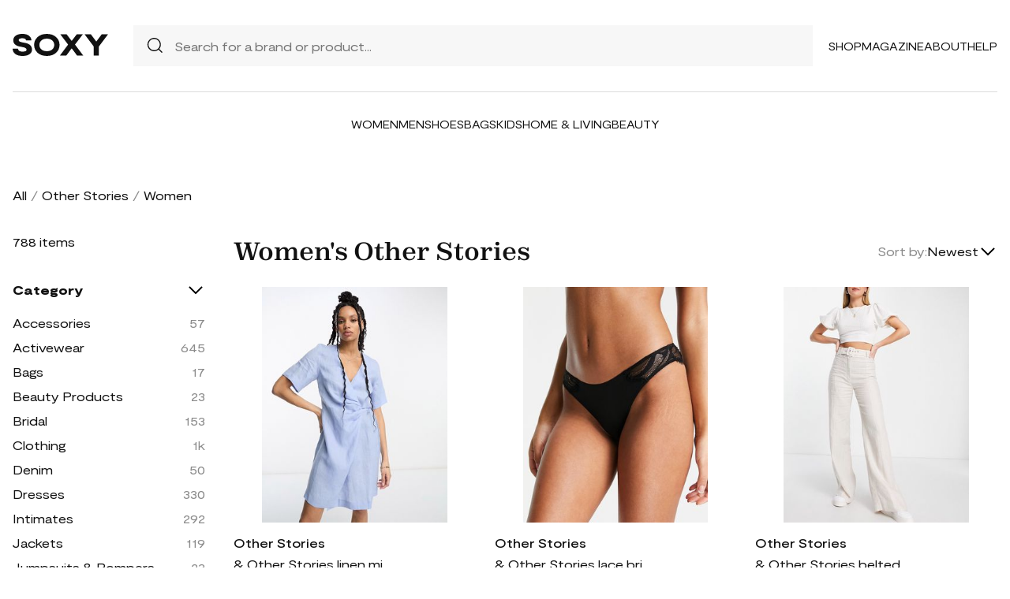

--- FILE ---
content_type: text/html; charset=UTF-8
request_url: https://soxy.com/shop/womens-other-stories
body_size: 14420
content:
<!DOCTYPE html>
<html lang="en">

<head>
    <meta charset="utf-8">
    <meta name="viewport" content="width=device-width" />
    <title>Women&#039;s Other Stories - Best Deals You Need To See</title>
                <meta name="robots" content="noindex,follow" />
                <meta name="description"
            content="Shop Women&#039;s Other Stories at up to 40-70% off. Get the best deals for Women&#039;s Other Stories and save. Get Women&#039;s Other Stories on sale today">
                <meta name="csrf-token" content="3aeF85NwnLJ9kXshcAyTCcjjAEgA8FZ6q6OZia2L">
        <meta name="viewport" content="width=device-width" />
    <link rel="stylesheet" href="https://soxy.com/soxy2/styles/fonts.css?v=696ebd4027237">
    <link rel="stylesheet" href="https://soxy.com/soxy2/styles/style.css?v=696ebd402723c">
    <link rel="stylesheet" href="https://soxy.com/soxy2/styles/header.css?v=696ebd4027241">
    <link rel="stylesheet" href="https://soxy.com/soxy2/styles/footer.css?v=696ebd4027245">
        <link rel="stylesheet" href="https://soxy.com/soxy2/styles/category.css?v=1.1">
    <link rel="stylesheet" href="https://soxy.com/soxy2/styles/theme.css?v=696ebd402724d">
        <!-- Google Tag Manager -->
    <script>
        (function(w,d,s,l,i){
            w[l]=w[l]||[];
            w[l].push({'gtm.start': new Date().getTime(),event:'gtm.js'});
            var f=d.getElementsByTagName(s)[0],
                j=d.createElement(s),
                dl=l!='dataLayer'?'&l='+l:'';
            j.async=true;
            j.src='https://www.googletagmanager.com/gtm.js?id='+i+dl;
            f.parentNode.insertBefore(j,f);
        })(window,document,'script','dataLayer', "GTM-NDJNM6D");
    </script>
    <!-- End Google Tag Manager -->
    <script>
        var userCode =
            '696ebd3fe405as9';
        var statUrl = '/product/catch/out';
    </script>
    <style>
        #brandsNav {
            max-height: 250px !important;
        }
    </style>
<link rel="icon" type="image/x-icon" href="/favicon.ico">
<style>
     .mobile-top-text {
    background: #f0efed;
    color: #111;
    font-size: 11px;
    font-weight: 400;
    line-height: 29px;
    margin: 0;
    padding: 5px 15px;
    text-align: center;
}
@media screen and (max-width: 576px) {
  .mobile-top-text {
        line-height: 18px;
    }
}
</style>
<meta name="shareasale" content="GSOWIFBBSOWOFI4245935" />
</head>

<body>
   
    <header class="header">
        <div class="header-wrapper desktop">
            <div class="first-part">
                <a href="/"><img class="header-logo" src="https://soxy.com/soxy2/assets/icons/logo.svg"></a>
                <div class="header-search">
                    <div class="search-icon">
                        <img src="https://soxy.com/soxy2/assets/icons/searh.svg" />
                    </div>
                    <form action="/search" method="get" style="width: 100%;">
                        <input name="q" type="text" placeholder="Search for a brand or product...">
                    </form>
                </div>
                <div class="header-navigation">
                    <nav>
                        <div class="navigation-wrapper">
                            <a href="/shop" class="navigation-item">Shop</a>
                            <a href="/blogs" class="navigation-item">Magazine</a>
                            <a href="/blogs/about/" class="navigation-item">About</a>
                            <a href="/help" target="_blank" class="navigation-item">Help</a>
                        </div>
                    </nav>
                    <div class="navigation-bag" style="display:none;">
                        <img id="navigation-bag" src="https://soxy.com/soxy2/assets/icons/bag.svg" />
                        <div id="count-items-in-cart">
                            <span></span>
                        </div>
                        <div id="cart-background"></div>
                    </div>

                </div>
            </div>
            <div class="separator"></div>
            <div class="second-part">
                <div class="header-categories">
                    <a href="/shop/women" class="navigation-item">Women</a>
                    <a href="/shop/men" class="navigation-item">Men</a>
                    <a href="/shop/womens-shoes" class="navigation-item">Shoes</a>
                    <a href="/shop/womens-bags" class="navigation-item">Bags</a>
                    <a href="/shop/kids" class="navigation-item">Kids</a>
                    <a href="/shop/home-living" class="navigation-item">Home & Living</a>
                    <a href="/shop/womens-beauty-products" class="navigation-item">Beauty</a>
                  
                   
                </div>
            </div>
        </div>
        <div class="mobile">

            <div class="logo">
                <img src="https://soxy.com/soxy2/assets/icons/mobile-logo.svg" alt="mobile-logo">
            </div>
            <div style="display:none;" class="bag" id="mobile-bag">
                <img src="https://soxy.com/soxy2/assets/icons/bag.svg" alt="">
            </div>
            <div class="menu-and-search">
                <div class="menu">
                    <input type="checkbox" class="menu-checkbox" id="open-mobile-menu">
                    <div class="menu-toggle"></div>
                    <div class="menu-content"></div>
                </div>
                <div class="search" style="display:none;">
                    <img src="https://soxy.com/soxy2/assets/icons/searh.svg" alt="">
                </div>
            </div>
        </div>
        <div class="cart-container closed" id="cart-container" >
            <p class="cart-header">YOUR CART <span id="cart-items-count"></span></p>
            <div id="cart-items"></div>
            <div class="cart-total">
                <p>TOTAL</p>
                <p id="cart-total-price"></p>
            </div>
            <a id="cart-proceed-to-checkout" href="https://soxy.com/checkout" class="button">Proceed to checkout</a>
            <br />
            <a id="cart-proceed-to-checkout" href="https://soxy.com/cart" class="button">View cart</a>
        </div>
        <div id="mobile-menu" class="mobile closed">
            <div class="close-menu-wrapper">
                <img src="https://soxy.com/soxy2/assets/icons/menu-close.svg" class="close-mobile-menu"
                    id="close-mobile-menu">
            </div>
            <div class="logo">
                <img src="https://soxy.com/soxy2/assets/icons/mobile-logo.svg" alt="mobile-logo">
            </div>
            <div class="mobile-navigation">
                <a href="/shop" class="navigation-item">Shop</a>
                <a href="/blogs" class="navigation-item">Magazine</a>
                <a href="/blogs/about/" class="navigation-item">About</a>
                <a href="/help" class="navigation-item">Help</a>
            </div>
            <div class="separator"></div>
            <div class="header-categories">
                <a href="/shop/women" class="navigation-item">Women</a>
                <a href="/shop/men" class="navigation-item">Men</a>
                <a href="/shop/womens-shoes" class="navigation-item">Shoes</a>
                <a href="/shop/womens-bags" class="navigation-item">Bags</a>
                <a href="/shop/kids" class="navigation-item">Kids</a>
                <a href="/shop/home-living" class="navigation-item">Home & Living</a>
                <a href="/shop/womens-beauty-products" class="navigation-item">Beauty</a>
                <a href="/shop/kids" class="navigation-item">Kids</a>
                <a href="/brands" class="navigation-item">Brands</a>
            </div>
        </div>
    </header>
        <div class="page-wrapper">
        <div>
            <div class="categories-name desktop">
                                                                                        <p><a href="/shop">All</a></p>
                            <span>/</span>
                                                                                                <p><a href="/shop/other-stories">Other Stories</a></p>
                            <span>/</span>
                                                                                                <p class="active">Women</p>
                                                                                </div>
                <div class="categories-content">
                    <div class="categories-filter" id="categories-filter">
                        <div class="count-of-products desktop" ><span>788</span> items</div>
                        <div style="display:none;" class="applied-filters filter-group desktop">
                            <p class="filter-title">Applied filters</p>
                            <div class="applied-filters-content" id="applied-filters-content"></div>
                        </div>
                        <div class="mobile">
                            <div class="filter-title">
                                <p>Filter</p>
                                <img id="close-filters" src="/soxy2/assets/icons/cross.svg">
                            </div>
                        </div>
                        <div class="accessories filter-group filter-with-count filter-category">
                            <p class="filter-title filter-with-hiding">
                                <span>Category</span>
                                <img src="/soxy2/assets/icons/chevron-down.svg" alt="chevron-down" />
                            </p>
                            <div class="filter-group-content" id="categoriesList">
                                                                                                                                                                                                                                        <div class="filtering-group ">
                                                    <p class="name"> <a
                                                            class="clink "
                                                            href="/shop/womens-other-stories-accessories">
                                                            Accessories
                                                        </a></p>
                                                                                                            <p class="count" style="display:none;">57</p>
                                                                                                    </div>
                                                                                            <div class="filtering-group ">
                                                    <p class="name"> <a
                                                            class="clink "
                                                            href="/shop/womens-other-stories-activewear">
                                                            Activewear
                                                        </a></p>
                                                                                                            <p class="count" style="display:none;">645</p>
                                                                                                    </div>
                                                                                            <div class="filtering-group ">
                                                    <p class="name"> <a
                                                            class="clink "
                                                            href="/shop/womens-other-stories-bags">
                                                            Bags
                                                        </a></p>
                                                                                                            <p class="count" style="display:none;">17</p>
                                                                                                    </div>
                                                                                            <div class="filtering-group ">
                                                    <p class="name"> <a
                                                            class="clink "
                                                            href="/shop/womens-other-stories-beauty-products">
                                                            Beauty Products
                                                        </a></p>
                                                                                                            <p class="count" style="display:none;">23</p>
                                                                                                    </div>
                                                                                            <div class="filtering-group ">
                                                    <p class="name"> <a
                                                            class="clink "
                                                            href="/shop/womens-other-stories-bridal">
                                                            Bridal
                                                        </a></p>
                                                                                                            <p class="count" style="display:none;">153</p>
                                                                                                    </div>
                                                                                            <div class="filtering-group ">
                                                    <p class="name"> <a
                                                            class="clink "
                                                            href="/shop/womens-other-stories-clothing">
                                                            Clothing
                                                        </a></p>
                                                                                                            <p class="count" style="display:none;">1k</p>
                                                                                                    </div>
                                                                                            <div class="filtering-group ">
                                                    <p class="name"> <a
                                                            class="clink "
                                                            href="/shop/womens-other-stories-denim">
                                                            Denim
                                                        </a></p>
                                                                                                            <p class="count" style="display:none;">50</p>
                                                                                                    </div>
                                                                                            <div class="filtering-group ">
                                                    <p class="name"> <a
                                                            class="clink "
                                                            href="/shop/womens-other-stories-dresses">
                                                            Dresses
                                                        </a></p>
                                                                                                            <p class="count" style="display:none;">330</p>
                                                                                                    </div>
                                                                                            <div class="filtering-group ">
                                                    <p class="name"> <a
                                                            class="clink "
                                                            href="/shop/womens-other-stories-intimates">
                                                            Intimates
                                                        </a></p>
                                                                                                            <p class="count" style="display:none;">292</p>
                                                                                                    </div>
                                                                                            <div class="filtering-group ">
                                                    <p class="name"> <a
                                                            class="clink "
                                                            href="/shop/womens-other-stories-jackets">
                                                            Jackets
                                                        </a></p>
                                                                                                            <p class="count" style="display:none;">119</p>
                                                                                                    </div>
                                                                                            <div class="filtering-group ">
                                                    <p class="name"> <a
                                                            class="clink "
                                                            href="/shop/womens-other-stories-jumpsuits-rompers">
                                                            Jumpsuits &amp; Rompers
                                                        </a></p>
                                                                                                            <p class="count" style="display:none;">23</p>
                                                                                                    </div>
                                                                                            <div class="filtering-group ">
                                                    <p class="name"> <a
                                                            class="clink "
                                                            href="/shop/womens-other-stories-outerwear">
                                                            Outerwear
                                                        </a></p>
                                                                                                            <p class="count" style="display:none;">94</p>
                                                                                                    </div>
                                                                                            <div class="filtering-group ">
                                                    <p class="name"> <a
                                                            class="clink "
                                                            href="/shop/womens-other-stories-pants">
                                                            Pants
                                                        </a></p>
                                                                                                            <p class="count" style="display:none;">118</p>
                                                                                                    </div>
                                                                                            <div class="filtering-group ">
                                                    <p class="name"> <a
                                                            class="clink "
                                                            href="/shop/womens-other-stories-shoes">
                                                            Shoes
                                                        </a></p>
                                                                                                            <p class="count" style="display:none;">51</p>
                                                                                                    </div>
                                                                                            <div class="filtering-group ">
                                                    <p class="name"> <a
                                                            class="clink "
                                                            href="/shop/womens-other-stories-shorts">
                                                            Shorts
                                                        </a></p>
                                                                                                            <p class="count" style="display:none;">35</p>
                                                                                                    </div>
                                                                                            <div class="filtering-group ">
                                                    <p class="name"> <a
                                                            class="clink "
                                                            href="/shop/womens-other-stories-skirts">
                                                            Skirts
                                                        </a></p>
                                                                                                            <p class="count" style="display:none;">84</p>
                                                                                                    </div>
                                                                                            <div class="filtering-group ">
                                                    <p class="name"> <a
                                                            class="clink "
                                                            href="/shop/womens-other-stories-suits">
                                                            Suits
                                                        </a></p>
                                                                                                            <p class="count" style="display:none;">21</p>
                                                                                                    </div>
                                                                                            <div class="filtering-group ">
                                                    <p class="name"> <a
                                                            class="clink "
                                                            href="/shop/womens-other-stories-sweaters">
                                                            Sweaters
                                                        </a></p>
                                                                                                            <p class="count" style="display:none;">204</p>
                                                                                                    </div>
                                                                                            <div class="filtering-group ">
                                                    <p class="name"> <a
                                                            class="clink "
                                                            href="/shop/womens-other-stories-sweats-hoodies">
                                                            Sweats &amp; Hoodies
                                                        </a></p>
                                                                                                            <p class="count" style="display:none;">7</p>
                                                                                                    </div>
                                                                                            <div class="filtering-group ">
                                                    <p class="name"> <a
                                                            class="clink "
                                                            href="/shop/womens-other-stories-swimwear">
                                                            Swimwear
                                                        </a></p>
                                                                                                            <p class="count" style="display:none;">790</p>
                                                                                                    </div>
                                                                                            <div class="filtering-group ">
                                                    <p class="name"> <a
                                                            class="clink "
                                                            href="/shop/womens-other-stories-tops">
                                                            Tops
                                                        </a></p>
                                                                                                            <p class="count" style="display:none;">407</p>
                                                                                                    </div>
                                                                                                                        
                                                            </div>
                        </div>
                        <form id="filters-form" method="post">
                            <input type="hidden" id="fcolors" name="colors" />
                            <input type="hidden" id="fstores" name="stores" />
                            <div class="brands filter-group filter-with-count">
                                <p class="filter-title filter-with-hiding">
                                    <span>Brands</span>
                                    <img src="/soxy2/assets/icons/chevron-down.svg" alt="chevron-down" />
                                </p>
                                <div>
                                    <div class="brands-search">
                                        <img src="/soxy2/assets/icons/searh.svg" alt="search">
                                        <input id="searchBrand" type="text" placeholder="Search">
                                    </div>
                                    <div class="filter-group-content" id="brandsNav"></div>
                                </div>
                            </div>
                            <div class="colors filter-group filter-with-checkbox">
                                <p class="filter-title filter-with-hiding">
                                    <span>Colors</span>
                                    <img src="/soxy2/assets/icons/chevron-down.svg" alt="chevron-down" />
                                </p>
                                <div id="colorsList" class="filter-form"></div>
                            </div>
                            <div class="stories filter-group filter-with-checkbox">
                                <p class="filter-title filter-with-hiding">
                                    <span>Stores</span>
                                    <img src="/soxy2/assets/icons/chevron-down.svg" alt="chevron-down" />
                                </p>
                                <div id="storesList" class="filter-form"></div>
                            </div>
                        </form>
                    </div>
                    <div class="categories-products" id="categories-products">
                        <h1 class="mobile ctitle">Women&#039;s Other Stories</h1>
                        <div class="categories-title">
                            <h1 class="desktop ctitle">Women&#039;s Other Stories</h1>
                            <div class="mobile">
                                <div class="mobile-filter" id="mobile-filter">
                                    <img src="/soxy2/assets/icons/filter.svg" alt="filter">
                                    <p>Filter (<span id="filters-count">3</span>)</p>
                                </div>
                            </div>
                            <div class="categories-sorting">
                                <input type="hidden" id="filters-sort" value="newest" />
                                <p>Sort by:</p>
                                <div class="sorting-variants" id="sorting-variants">
                                    <p class="sorting-value">
                                                                                        Newest
                                                                            </p>
                                    <img src="/soxy2/assets/icons/chevron-down.svg">
                                </div>
                                <div class="sorting-dropdown-wrapper" id="sorting-dropdown-wrapper">
                                    <div class="sorting-dropdown">
                                        <a href="https://soxy.com/shop/womens-other-stories?sort=low" class="sorting-link">Lowest Price</a>
                                        <a href="https://soxy.com/shop/womens-other-stories?sort=high" class="sorting-link">Highest Price</a>
                                        <a href="https://soxy.com/shop/womens-other-stories?sort=newest" class="sorting-link">Newest</a>
                                    </div>
                                </div>
                            </div>
                        </div>
                        <div class="items-count mobile" ><span>788</span> <span>items</span></div>
                        <div class="mobile">
                            <div class="applied-filters filter-group">
                                <div class="applied-filters-content selected-filters" id="mobile-applied-filters-content">
                                </div>
                            </div>
                        </div>
                        <div class="category-products" id="category-products">
                            <script type="application/ld+json">
    {
      "@context": "https://schema.org",
      "@type": "Product",
      "description": "Dress by &amp; Other Stories DAYTIME CHIC Wrap front Short sleeves Tie waist Regular fit",
      "name": "&amp; Other Stories linen mix mini wrap dress in blue",
      "brand": {"@type": "Brand", "name": "Other Stories"},
      "color": "Blue",
      "image": "https://img.devstage.pp.ua/original/and-other-stories-linen-mix-mini-wrap-dress-in-blue.jpg",
      "sku": "7280101",
      "url": "/product/and-other-stories-linen-mix-mini-wrap-dress-in-blue",
      "offers": {
        "@type": "Offer",
        "name": "&amp; Other Stories linen mix mini wrap dress in blue",
        "description": "Dress by &amp; Other Stories DAYTIME CHIC Wrap front Short sleeves Tie waist Regular fit",
        "url": "/product/and-other-stories-linen-mix-mini-wrap-dress-in-blue",
        "availability": "https://schema.org/InStock",
        "price": "65.00",
        "priceCurrency": "USD",
        "itemCondition": "https://schema.org/NewCondition"
      }
    }
</script>
        <div class="category-products-item">
        <div class="heart-wrapper" style="display:none;">
            <img src="https://soxy.com/soxy2/assets/icons/heart.svg" alt="heart">
        </div>
        <a href="/product/and-other-stories-linen-mix-mini-wrap-dress-in-blue"  class="pr-out product-image asos_out">
            <div class="product-image__wrapper">
                <img class="category-product__image"
                     loading="lazy"
                     src="https://img.devstage.pp.ua/original/and-other-stories-linen-mix-mini-wrap-dress-in-blue.jpg"
                     alt="&amp; Other Stories linen mix mini wrap dress in blue"
                     class="product-image">
            </div>
        </a>
        <p class="author"><a href="/shop/other-stories">Other Stories</a></p>
        <p><a id="Buy_Direct_Button_Collection" class="pr-out one_line_text asos_out" data-trigger="collection"   href="/product/and-other-stories-linen-mix-mini-wrap-dress-in-blue">&amp; Other Stories linen mix mini wrap dress in blue</a></p>
                        <p class="price">$65.00&nbsp;<span
            class="text-decoration-line-through">$108.00</span></p>
            
    </div>
            <script type="application/ld+json">
    {
      "@context": "https://schema.org",
      "@type": "Product",
      "description": "Briefs by &amp; Other Stories Part of our responsible edits Low rise Elasticized waistband Contrast front panel High-cut leg",
      "name": "&amp; Other Stories lace briefs in black",
      "brand": {"@type": "Brand", "name": "Other Stories"},
      "color": "Black",
      "image": "https://img.devstage.pp.ua/original/0x400-2471757.jpg",
      "sku": "2471757",
      "url": "/product/and-other-stories-lace-briefs-in-black",
      "offers": {
        "@type": "Offer",
        "name": "&amp; Other Stories lace briefs in black",
        "description": "Briefs by &amp; Other Stories Part of our responsible edits Low rise Elasticized waistband Contrast front panel High-cut leg",
        "url": "/product/and-other-stories-lace-briefs-in-black",
        "availability": "https://schema.org/InStock",
        "price": "12.10",
        "priceCurrency": "USD",
        "itemCondition": "https://schema.org/NewCondition"
      }
    }
</script>
        <div class="category-products-item">
        <div class="heart-wrapper" style="display:none;">
            <img src="https://soxy.com/soxy2/assets/icons/heart.svg" alt="heart">
        </div>
        <a href="/product/and-other-stories-lace-briefs-in-black"  class="pr-out product-image asos_out">
            <div class="product-image__wrapper">
                <img class="category-product__image"
                     loading="lazy"
                     src="https://img.devstage.pp.ua/original/0x400-2471757.jpg"
                     alt="&amp; Other Stories lace briefs in black"
                     class="product-image">
            </div>
        </a>
        <p class="author"><a href="/shop/other-stories">Other Stories</a></p>
        <p><a id="Buy_Direct_Button_Collection" class="pr-out one_line_text asos_out" data-trigger="collection"   href="/product/and-other-stories-lace-briefs-in-black">&amp; Other Stories lace briefs in black</a></p>
                        <p class="price">$12.10&nbsp;<span
            class="text-decoration-line-through">$22.00</span></p>
            
    </div>
            <script type="application/ld+json">
    {
      "@context": "https://schema.org",
      "@type": "Product",
      "description": "Pants by &amp; Other Stories The scroll is over Plain design High rise Belted waist Wide leg",
      "name": "&amp; Other Stories belted wide leg pants in off white",
      "brand": {"@type": "Brand", "name": "Other Stories"},
      "color": "White",
      "image": "https://img.devstage.pp.ua/original/and-other-stories-belted-wide-leg-pants-in-off-white.jpg",
      "sku": "7548048",
      "url": "/product/and-other-stories-belted-wide-leg-pants-in-off-white",
      "offers": {
        "@type": "Offer",
        "name": "&amp; Other Stories belted wide leg pants in off white",
        "description": "Pants by &amp; Other Stories The scroll is over Plain design High rise Belted waist Wide leg",
        "url": "/product/and-other-stories-belted-wide-leg-pants-in-off-white",
        "availability": "https://schema.org/InStock",
        "price": "59.50",
        "priceCurrency": "USD",
        "itemCondition": "https://schema.org/NewCondition"
      }
    }
</script>
        <div class="category-products-item">
        <div class="heart-wrapper" style="display:none;">
            <img src="https://soxy.com/soxy2/assets/icons/heart.svg" alt="heart">
        </div>
        <a href="/product/and-other-stories-belted-wide-leg-pants-in-off-white"  class="pr-out product-image asos_out">
            <div class="product-image__wrapper">
                <img class="category-product__image"
                     loading="lazy"
                     src="https://img.devstage.pp.ua/original/and-other-stories-belted-wide-leg-pants-in-off-white.jpg"
                     alt="&amp; Other Stories belted wide leg pants in off white"
                     class="product-image">
            </div>
        </a>
        <p class="author"><a href="/shop/other-stories">Other Stories</a></p>
        <p><a id="Buy_Direct_Button_Collection" class="pr-out one_line_text asos_out" data-trigger="collection"   href="/product/and-other-stories-belted-wide-leg-pants-in-off-white">&amp; Other Stories belted wide leg pants in off white</a></p>
                        <p class="price">$59.50&nbsp;<span
            class="text-decoration-line-through">$108.00</span></p>
            
    </div>
            <script type="application/ld+json">
    {
      "@context": "https://schema.org",
      "@type": "Product",
      "description": "Lingerie &amp; Sleepwear by &amp; Other Stories It&#039;s what&#039;s underneath that count Check design Low rise Elastic waist High-cut leg",
      "name": "&amp; Other Stories mesh brief in black check",
      "brand": {"@type": "Brand", "name": "Other Stories"},
      "color": "Black",
      "image": "https://images.asos-media.com/products/other-stories-mesh-brief-in-black-check/204805008-1-black?$XXL$",
      "sku": "7767945",
      "url": "/product/and-other-stories-mesh-brief-in-black-check",
      "offers": {
        "@type": "Offer",
        "name": "&amp; Other Stories mesh brief in black check",
        "description": "Lingerie &amp; Sleepwear by &amp; Other Stories It&#039;s what&#039;s underneath that count Check design Low rise Elastic waist High-cut leg",
        "url": "/product/and-other-stories-mesh-brief-in-black-check",
        "availability": "https://schema.org/InStock",
        "price": "21.00",
        "priceCurrency": "USD",
        "itemCondition": "https://schema.org/NewCondition"
      }
    }
</script>
        <div class="category-products-item">
        <div class="heart-wrapper" style="display:none;">
            <img src="https://soxy.com/soxy2/assets/icons/heart.svg" alt="heart">
        </div>
        <a href="/product/and-other-stories-mesh-brief-in-black-check"  class="pr-out product-image asos_out">
            <div class="product-image__wrapper">
                <img class="category-product__image"
                     loading="lazy"
                     src="https://images.asos-media.com/products/other-stories-mesh-brief-in-black-check/204805008-1-black?$XXL$"
                     alt="&amp; Other Stories mesh brief in black check"
                     class="product-image">
            </div>
        </a>
        <p class="author"><a href="/shop/other-stories">Other Stories</a></p>
        <p><a id="Buy_Direct_Button_Collection" class="pr-out one_line_text asos_out" data-trigger="collection"   href="/product/and-other-stories-mesh-brief-in-black-check">&amp; Other Stories mesh brief in black check</a></p>
                            <p class="price">$21.00</p>
            
    </div>
            <script type="application/ld+json">
    {
      "@context": "https://schema.org",
      "@type": "Product",
      "description": "Swimwear &amp; Beachwear by &amp; Other Stories Meet you by the pool Floral design Scoop neck Adjustable straps Pull-on style",
      "name": "&amp; Other Stories scoop neck bikini top in green floral",
      "brand": {"@type": "Brand", "name": "Other Stories"},
      "color": "Green",
      "image": "https://img.devstage.pp.ua/original/and-other-stories-scoop-neck-bikini-top-in-green-floral.jpg",
      "sku": "8306080",
      "url": "/product/and-other-stories-scoop-neck-bikini-top-in-green-floral",
      "offers": {
        "@type": "Offer",
        "name": "&amp; Other Stories scoop neck bikini top in green floral",
        "description": "Swimwear &amp; Beachwear by &amp; Other Stories Meet you by the pool Floral design Scoop neck Adjustable straps Pull-on style",
        "url": "/product/and-other-stories-scoop-neck-bikini-top-in-green-floral",
        "availability": "https://schema.org/InStock",
        "price": "49.00",
        "priceCurrency": "USD",
        "itemCondition": "https://schema.org/NewCondition"
      }
    }
</script>
        <div class="category-products-item">
        <div class="heart-wrapper" style="display:none;">
            <img src="https://soxy.com/soxy2/assets/icons/heart.svg" alt="heart">
        </div>
        <a href="/product/and-other-stories-scoop-neck-bikini-top-in-green-floral"  class="pr-out product-image asos_out">
            <div class="product-image__wrapper">
                <img class="category-product__image"
                     loading="lazy"
                     src="https://img.devstage.pp.ua/original/and-other-stories-scoop-neck-bikini-top-in-green-floral.jpg"
                     alt="&amp; Other Stories scoop neck bikini top in green floral"
                     class="product-image">
            </div>
        </a>
        <p class="author"><a href="/shop/other-stories">Other Stories</a></p>
        <p><a id="Buy_Direct_Button_Collection" class="pr-out one_line_text asos_out" data-trigger="collection"   href="/product/and-other-stories-scoop-neck-bikini-top-in-green-floral">&amp; Other Stories scoop neck bikini top in green floral</a></p>
                            <p class="price">$49.00</p>
            
    </div>
            <script type="application/ld+json">
    {
      "@context": "https://schema.org",
      "@type": "Product",
      "description": "Coats &amp; Jackets by &amp; Other Stories Throw on, go out Shawl collar Tie waist Side pockets Regular fit",
      "name": "&amp; Other Stories wool belted coat in beige-Neutral",
      "brand": {"@type": "Brand", "name": "Other Stories"},
      "color": "Neutral",
      "image": "https://images.asos-media.com/products/other-stories-wool-belted-coat-in-beige/204069141-1-beige?$XXL$",
      "sku": "6059846",
      "url": "/product/and-other-stories-wool-belted-coat-in-beige-neutral",
      "offers": {
        "@type": "Offer",
        "name": "&amp; Other Stories wool belted coat in beige-Neutral",
        "description": "Coats &amp; Jackets by &amp; Other Stories Throw on, go out Shawl collar Tie waist Side pockets Regular fit",
        "url": "/product/and-other-stories-wool-belted-coat-in-beige-neutral",
        "availability": "https://schema.org/InStock",
        "price": "251.00",
        "priceCurrency": "USD",
        "itemCondition": "https://schema.org/NewCondition"
      }
    }
</script>
        <div class="category-products-item">
        <div class="heart-wrapper" style="display:none;">
            <img src="https://soxy.com/soxy2/assets/icons/heart.svg" alt="heart">
        </div>
        <a href="/product/and-other-stories-wool-belted-coat-in-beige-neutral"  class="pr-out product-image asos_out">
            <div class="product-image__wrapper">
                <img class="category-product__image"
                     loading="lazy"
                     src="https://images.asos-media.com/products/other-stories-wool-belted-coat-in-beige/204069141-1-beige?$XXL$"
                     alt="&amp; Other Stories wool belted coat in beige-Neutral"
                     class="product-image">
            </div>
        </a>
        <p class="author"><a href="/shop/other-stories">Other Stories</a></p>
        <p><a id="Buy_Direct_Button_Collection" class="pr-out one_line_text asos_out" data-trigger="collection"   href="/product/and-other-stories-wool-belted-coat-in-beige-neutral">&amp; Other Stories wool belted coat in beige-Neutral</a></p>
                            <p class="price">$251.00</p>
            
    </div>
            <script type="application/ld+json">
    {
      "@context": "https://schema.org",
      "@type": "Product",
      "description": "Swimwear &amp; Beachwear by &amp; Other Stories Summer, styled Plain design Halterneck style Cut-out front High-cut leg",
      "name": "&amp; Other Stories cut out halter swimsuit in black",
      "brand": {"@type": "Brand", "name": "Other Stories"},
      "color": "Black",
      "image": "https://img.devstage.pp.ua/original/and-other-stories-cut-out-halter-swimsuit-in-black.jpg",
      "sku": "8000703",
      "url": "/product/and-other-stories-cut-out-halter-swimsuit-in-black",
      "offers": {
        "@type": "Offer",
        "name": "&amp; Other Stories cut out halter swimsuit in black",
        "description": "Swimwear &amp; Beachwear by &amp; Other Stories Summer, styled Plain design Halterneck style Cut-out front High-cut leg",
        "url": "/product/and-other-stories-cut-out-halter-swimsuit-in-black",
        "availability": "https://schema.org/InStock",
        "price": "51.50",
        "priceCurrency": "USD",
        "itemCondition": "https://schema.org/NewCondition"
      }
    }
</script>
        <div class="category-products-item">
        <div class="heart-wrapper" style="display:none;">
            <img src="https://soxy.com/soxy2/assets/icons/heart.svg" alt="heart">
        </div>
        <a href="/product/and-other-stories-cut-out-halter-swimsuit-in-black"  class="pr-out product-image asos_out">
            <div class="product-image__wrapper">
                <img class="category-product__image"
                     loading="lazy"
                     src="https://img.devstage.pp.ua/original/and-other-stories-cut-out-halter-swimsuit-in-black.jpg"
                     alt="&amp; Other Stories cut out halter swimsuit in black"
                     class="product-image">
            </div>
        </a>
        <p class="author"><a href="/shop/other-stories">Other Stories</a></p>
        <p><a id="Buy_Direct_Button_Collection" class="pr-out one_line_text asos_out" data-trigger="collection"   href="/product/and-other-stories-cut-out-halter-swimsuit-in-black">&amp; Other Stories cut out halter swimsuit in black</a></p>
                        <p class="price">$51.50&nbsp;<span
            class="text-decoration-line-through">$79.00</span></p>
            
    </div>
            <script type="application/ld+json">
    {
      "@context": "https://schema.org",
      "@type": "Product",
      "description": "Sweaters &amp; Cardigans by &amp; Other Stories In knit to win knit High neck Long sleeves Regular fit",
      "name": "&amp; Other Stories high neck ribbed sweater in dark green",
      "brand": {"@type": "Brand", "name": "Other Stories"},
      "color": "Green",
      "image": "https://img.devstage.pp.ua/original/and-other-stories-high-neck-ribbed-sweater-in-dark-green.jpg",
      "sku": "8662336",
      "url": "/product/and-other-stories-high-neck-ribbed-sweater-in-dark-green",
      "offers": {
        "@type": "Offer",
        "name": "&amp; Other Stories high neck ribbed sweater in dark green",
        "description": "Sweaters &amp; Cardigans by &amp; Other Stories In knit to win knit High neck Long sleeves Regular fit",
        "url": "/product/and-other-stories-high-neck-ribbed-sweater-in-dark-green",
        "availability": "https://schema.org/InStock",
        "price": "110.00",
        "priceCurrency": "USD",
        "itemCondition": "https://schema.org/NewCondition"
      }
    }
</script>
        <div class="category-products-item">
        <div class="heart-wrapper" style="display:none;">
            <img src="https://soxy.com/soxy2/assets/icons/heart.svg" alt="heart">
        </div>
        <a href="/product/and-other-stories-high-neck-ribbed-sweater-in-dark-green"  class="pr-out product-image asos_out">
            <div class="product-image__wrapper">
                <img class="category-product__image"
                     loading="lazy"
                     src="https://img.devstage.pp.ua/original/and-other-stories-high-neck-ribbed-sweater-in-dark-green.jpg"
                     alt="&amp; Other Stories high neck ribbed sweater in dark green"
                     class="product-image">
            </div>
        </a>
        <p class="author"><a href="/shop/other-stories">Other Stories</a></p>
        <p><a id="Buy_Direct_Button_Collection" class="pr-out one_line_text asos_out" data-trigger="collection"   href="/product/and-other-stories-high-neck-ribbed-sweater-in-dark-green">&amp; Other Stories high neck ribbed sweater in dark green</a></p>
                        <p class="price">$110.00&nbsp;<span
            class="text-decoration-line-through">$129.00</span></p>
            
    </div>
            <script type="application/ld+json">
    {
      "@context": "https://schema.org",
      "@type": "Product",
      "description": "Dress by &amp; Other Stories Do get caught wearing it twice V-neck Sleeveless style Regular fit",
      "name": "&amp; Other Stories blend denim mini dress in blue",
      "brand": {"@type": "Brand", "name": "Other Stories"},
      "color": "Blue",
      "image": "https://img.devstage.pp.ua/original/and-other-stories-blend-denim-mini-dress-in-blue.jpg",
      "sku": "8709285",
      "url": "/product/and-other-stories-blend-denim-mini-dress-in-blue",
      "offers": {
        "@type": "Offer",
        "name": "&amp; Other Stories blend denim mini dress in blue",
        "description": "Dress by &amp; Other Stories Do get caught wearing it twice V-neck Sleeveless style Regular fit",
        "url": "/product/and-other-stories-blend-denim-mini-dress-in-blue",
        "availability": "https://schema.org/InStock",
        "price": "65.50",
        "priceCurrency": "USD",
        "itemCondition": "https://schema.org/NewCondition"
      }
    }
</script>
        <div class="category-products-item">
        <div class="heart-wrapper" style="display:none;">
            <img src="https://soxy.com/soxy2/assets/icons/heart.svg" alt="heart">
        </div>
        <a href="/product/and-other-stories-blend-denim-mini-dress-in-blue"  class="pr-out product-image asos_out">
            <div class="product-image__wrapper">
                <img class="category-product__image"
                     loading="lazy"
                     src="https://img.devstage.pp.ua/original/and-other-stories-blend-denim-mini-dress-in-blue.jpg"
                     alt="&amp; Other Stories blend denim mini dress in blue"
                     class="product-image">
            </div>
        </a>
        <p class="author"><a href="/shop/other-stories">Other Stories</a></p>
        <p><a id="Buy_Direct_Button_Collection" class="pr-out one_line_text asos_out" data-trigger="collection"   href="/product/and-other-stories-blend-denim-mini-dress-in-blue">&amp; Other Stories blend denim mini dress in blue</a></p>
                        <p class="price">$65.50&nbsp;<span
            class="text-decoration-line-through">$93.00</span></p>
            
    </div>
            <script type="application/ld+json">
    {
      "@context": "https://schema.org",
      "@type": "Product",
      "description": "Accessories by &amp; Other Stories Keep your cards in check Branded details Coin pocket Cash and card compartments",
      "name": "&amp; Other Stories leather wallet in green",
      "brand": {"@type": "Brand", "name": "Other Stories"},
      "color": "Green",
      "image": "https://img.devstage.pp.ua/original/and-other-stories-leather-wallet-in-green.jpg",
      "sku": "8083463",
      "url": "/product/and-other-stories-leather-wallet-in-green",
      "offers": {
        "@type": "Offer",
        "name": "&amp; Other Stories leather wallet in green",
        "description": "Accessories by &amp; Other Stories Keep your cards in check Branded details Coin pocket Cash and card compartments",
        "url": "/product/and-other-stories-leather-wallet-in-green",
        "availability": "https://schema.org/InStock",
        "price": "39.00",
        "priceCurrency": "USD",
        "itemCondition": "https://schema.org/NewCondition"
      }
    }
</script>
        <div class="category-products-item">
        <div class="heart-wrapper" style="display:none;">
            <img src="https://soxy.com/soxy2/assets/icons/heart.svg" alt="heart">
        </div>
        <a href="/product/and-other-stories-leather-wallet-in-green"  class="pr-out product-image asos_out">
            <div class="product-image__wrapper">
                <img class="category-product__image"
                     loading="lazy"
                     src="https://img.devstage.pp.ua/original/and-other-stories-leather-wallet-in-green.jpg"
                     alt="&amp; Other Stories leather wallet in green"
                     class="product-image">
            </div>
        </a>
        <p class="author"><a href="/shop/other-stories">Other Stories</a></p>
        <p><a id="Buy_Direct_Button_Collection" class="pr-out one_line_text asos_out" data-trigger="collection"   href="/product/and-other-stories-leather-wallet-in-green">&amp; Other Stories leather wallet in green</a></p>
                            <p class="price">$39.00</p>
            
    </div>
            <script type="application/ld+json">
    {
      "@context": "https://schema.org",
      "@type": "Product",
      "description": "Pants &amp; Leggings by &amp; Other Stories Make your jeans jealous High rise Belted waist Wide leg",
      "name": "&amp; Other Stories linen high waist belted tailored pants in brown",
      "brand": {"@type": "Brand", "name": "Other Stories"},
      "color": "Brown",
      "image": "https://images.asos-media.com/products/other-stories-linen-high-waist-belted-tailored-pants-in-brown/203668106-1-brown?$XXL$",
      "sku": "6152911",
      "url": "/product/and-other-stories-linen-high-waist-belted-tailored-pants-in-brown",
      "offers": {
        "@type": "Offer",
        "name": "&amp; Other Stories linen high waist belted tailored pants in brown",
        "description": "Pants &amp; Leggings by &amp; Other Stories Make your jeans jealous High rise Belted waist Wide leg",
        "url": "/product/and-other-stories-linen-high-waist-belted-tailored-pants-in-brown",
        "availability": "https://schema.org/InStock",
        "price": "129.00",
        "priceCurrency": "USD",
        "itemCondition": "https://schema.org/NewCondition"
      }
    }
</script>
        <div class="category-products-item">
        <div class="heart-wrapper" style="display:none;">
            <img src="https://soxy.com/soxy2/assets/icons/heart.svg" alt="heart">
        </div>
        <a href="/product/and-other-stories-linen-high-waist-belted-tailored-pants-in-brown"  class="pr-out product-image asos_out">
            <div class="product-image__wrapper">
                <img class="category-product__image"
                     loading="lazy"
                     src="https://images.asos-media.com/products/other-stories-linen-high-waist-belted-tailored-pants-in-brown/203668106-1-brown?$XXL$"
                     alt="&amp; Other Stories linen high waist belted tailored pants in brown"
                     class="product-image">
            </div>
        </a>
        <p class="author"><a href="/shop/other-stories">Other Stories</a></p>
        <p><a id="Buy_Direct_Button_Collection" class="pr-out one_line_text asos_out" data-trigger="collection"   href="/product/and-other-stories-linen-high-waist-belted-tailored-pants-in-brown">&amp; Other Stories linen high waist belted tailored pants in brown</a></p>
                            <p class="price">$129.00</p>
            
    </div>
            <script type="application/ld+json">
    {
      "@context": "https://schema.org",
      "@type": "Product",
      "description": "Jeans by &amp; Other Stories Waist-down dressing Slim, tapered fit High rise Belt loops Five pockets",
      "name": "&amp; Other Stories stretch tapered jeans in oakman blue",
      "brand": {"@type": "Brand", "name": "Other Stories"},
      "color": "Blue",
      "image": "https://img.devstage.pp.ua/original/and-other-stories-stretch-tapered-jeans-in-oakman-blue.jpg",
      "sku": "10017808",
      "url": "/product/and-other-stories-stretch-tapered-jeans-in-oakman-blue",
      "offers": {
        "@type": "Offer",
        "name": "&amp; Other Stories stretch tapered jeans in oakman blue",
        "description": "Jeans by &amp; Other Stories Waist-down dressing Slim, tapered fit High rise Belt loops Five pockets",
        "url": "/product/and-other-stories-stretch-tapered-jeans-in-oakman-blue",
        "availability": "https://schema.org/InStock",
        "price": "108.00",
        "priceCurrency": "USD",
        "itemCondition": "https://schema.org/NewCondition"
      }
    }
</script>
        <div class="category-products-item">
        <div class="heart-wrapper" style="display:none;">
            <img src="https://soxy.com/soxy2/assets/icons/heart.svg" alt="heart">
        </div>
        <a href="/product/and-other-stories-stretch-tapered-jeans-in-oakman-blue"  class="pr-out product-image asos_out">
            <div class="product-image__wrapper">
                <img class="category-product__image"
                     loading="lazy"
                     src="https://img.devstage.pp.ua/original/and-other-stories-stretch-tapered-jeans-in-oakman-blue.jpg"
                     alt="&amp; Other Stories stretch tapered jeans in oakman blue"
                     class="product-image">
            </div>
        </a>
        <p class="author"><a href="/shop/other-stories">Other Stories</a></p>
        <p><a id="Buy_Direct_Button_Collection" class="pr-out one_line_text asos_out" data-trigger="collection"   href="/product/and-other-stories-stretch-tapered-jeans-in-oakman-blue">&amp; Other Stories stretch tapered jeans in oakman blue</a></p>
                            <p class="price">$108.00</p>
            
    </div>
            <script type="application/ld+json">
    {
      "@context": "https://schema.org",
      "@type": "Product",
      "description": "",
      "name": "&amp; Other Stories wrap blouse in green",
      "brand": {"@type": "Brand", "name": "Other Stories"},
      "color": "Green",
      "image": "https://img.devstage.pp.ua/original/and-other-stories-wrap-blouse-in-green.jpg",
      "sku": "5625307",
      "url": "/product/and-other-stories-wrap-blouse-in-green",
      "offers": {
        "@type": "Offer",
        "name": "&amp; Other Stories wrap blouse in green",
        "description": "",
        "url": "/product/and-other-stories-wrap-blouse-in-green",
        "availability": "https://schema.org/InStock",
        "price": "29.23",
        "priceCurrency": "USD",
        "itemCondition": "https://schema.org/NewCondition"
      }
    }
</script>
        <div class="category-products-item">
        <div class="heart-wrapper" style="display:none;">
            <img src="https://soxy.com/soxy2/assets/icons/heart.svg" alt="heart">
        </div>
        <a href="/product/and-other-stories-wrap-blouse-in-green"  class="pr-out product-image asos_out">
            <div class="product-image__wrapper">
                <img class="category-product__image"
                     loading="lazy"
                     src="https://img.devstage.pp.ua/original/and-other-stories-wrap-blouse-in-green.jpg"
                     alt="&amp; Other Stories wrap blouse in green"
                     class="product-image">
            </div>
        </a>
        <p class="author"><a href="/shop/other-stories">Other Stories</a></p>
        <p><a id="Buy_Direct_Button_Collection" class="pr-out one_line_text asos_out" data-trigger="collection"   href="/product/and-other-stories-wrap-blouse-in-green">&amp; Other Stories wrap blouse in green</a></p>
                        <p class="price">$29.23&nbsp;<span
            class="text-decoration-line-through">$79.00</span></p>
            
    </div>
            <script type="application/ld+json">
    {
      "@context": "https://schema.org",
      "@type": "Product",
      "description": "Pants &amp; Leggings by &amp; Other Stories Waist-down dressing High rise Belted waist Functional pockets Straight fit",
      "name": "&amp; Other Stories tailored belted straight leg pants in beige-Neutral",
      "brand": {"@type": "Brand", "name": "Other Stories"},
      "color": "Neutral",
      "image": "https://images.asos-media.com/products/other-stories-tailored-belted-straight-leg-pants-in-beige/203674938-1-beige?$XXL$",
      "sku": "6152774",
      "url": "/product/and-other-stories-tailored-belted-straight-leg-pants-in-beige-neutral",
      "offers": {
        "@type": "Offer",
        "name": "&amp; Other Stories tailored belted straight leg pants in beige-Neutral",
        "description": "Pants &amp; Leggings by &amp; Other Stories Waist-down dressing High rise Belted waist Functional pockets Straight fit",
        "url": "/product/and-other-stories-tailored-belted-straight-leg-pants-in-beige-neutral",
        "availability": "https://schema.org/InStock",
        "price": "104.00",
        "priceCurrency": "USD",
        "itemCondition": "https://schema.org/NewCondition"
      }
    }
</script>
        <div class="category-products-item">
        <div class="heart-wrapper" style="display:none;">
            <img src="https://soxy.com/soxy2/assets/icons/heart.svg" alt="heart">
        </div>
        <a href="/product/and-other-stories-tailored-belted-straight-leg-pants-in-beige-neutral"  class="pr-out product-image asos_out">
            <div class="product-image__wrapper">
                <img class="category-product__image"
                     loading="lazy"
                     src="https://images.asos-media.com/products/other-stories-tailored-belted-straight-leg-pants-in-beige/203674938-1-beige?$XXL$"
                     alt="&amp; Other Stories tailored belted straight leg pants in beige-Neutral"
                     class="product-image">
            </div>
        </a>
        <p class="author"><a href="/shop/other-stories">Other Stories</a></p>
        <p><a id="Buy_Direct_Button_Collection" class="pr-out one_line_text asos_out" data-trigger="collection"   href="/product/and-other-stories-tailored-belted-straight-leg-pants-in-beige-neutral">&amp; Other Stories tailored belted straight leg pants in beige-Neutral</a></p>
                        <p class="price">$104.00&nbsp;<span
            class="text-decoration-line-through">$122.00</span></p>
            
    </div>
            <script type="application/ld+json">
    {
      "@context": "https://schema.org",
      "@type": "Product",
      "description": "Accessories by &amp; Other Stories Sun&#039;s out, shades on Visor-style frames Molded nose pads Dark-tinted lenses Tapered arms",
      "name": "&amp; Other Stories visor style sunglasses in black",
      "brand": {"@type": "Brand", "name": "Other Stories"},
      "color": "Black",
      "image": "https://images.asos-media.com/products/other-stories-visor-style-sunglasses-in-black/204691089-1-black?$XXL$",
      "sku": "7825198",
      "url": "/product/and-other-stories-visor-style-sunglasses-in-black",
      "offers": {
        "@type": "Offer",
        "name": "&amp; Other Stories visor style sunglasses in black",
        "description": "Accessories by &amp; Other Stories Sun&#039;s out, shades on Visor-style frames Molded nose pads Dark-tinted lenses Tapered arms",
        "url": "/product/and-other-stories-visor-style-sunglasses-in-black",
        "availability": "https://schema.org/InStock",
        "price": "49.00",
        "priceCurrency": "USD",
        "itemCondition": "https://schema.org/NewCondition"
      }
    }
</script>
        <div class="category-products-item">
        <div class="heart-wrapper" style="display:none;">
            <img src="https://soxy.com/soxy2/assets/icons/heart.svg" alt="heart">
        </div>
        <a href="/product/and-other-stories-visor-style-sunglasses-in-black"  class="pr-out product-image asos_out">
            <div class="product-image__wrapper">
                <img class="category-product__image"
                     loading="lazy"
                     src="https://images.asos-media.com/products/other-stories-visor-style-sunglasses-in-black/204691089-1-black?$XXL$"
                     alt="&amp; Other Stories visor style sunglasses in black"
                     class="product-image">
            </div>
        </a>
        <p class="author"><a href="/shop/other-stories">Other Stories</a></p>
        <p><a id="Buy_Direct_Button_Collection" class="pr-out one_line_text asos_out" data-trigger="collection"   href="/product/and-other-stories-visor-style-sunglasses-in-black">&amp; Other Stories visor style sunglasses in black</a></p>
                            <p class="price">$49.00</p>
            
    </div>
            <script type="application/ld+json">
    {
      "@context": "https://schema.org",
      "@type": "Product",
      "description": "Dress by &amp; Other Stories Low effort, high reward High neck Long sleeves Belted waist Regular fit",
      "name": "&amp; Other Stories belted knitted dress in green",
      "brand": {"@type": "Brand", "name": "Other Stories"},
      "color": "Green",
      "image": "https://img.devstage.pp.ua/original/and-other-stories-belted-knitted-dress-in-green.jpg",
      "sku": "10069634",
      "url": "/product/and-other-stories-belted-knitted-dress-in-green",
      "offers": {
        "@type": "Offer",
        "name": "&amp; Other Stories belted knitted dress in green",
        "description": "Dress by &amp; Other Stories Low effort, high reward High neck Long sleeves Belted waist Regular fit",
        "url": "/product/and-other-stories-belted-knitted-dress-in-green",
        "availability": "https://schema.org/InStock",
        "price": "79.00",
        "priceCurrency": "USD",
        "itemCondition": "https://schema.org/NewCondition"
      }
    }
</script>
        <div class="category-products-item">
        <div class="heart-wrapper" style="display:none;">
            <img src="https://soxy.com/soxy2/assets/icons/heart.svg" alt="heart">
        </div>
        <a href="/product/and-other-stories-belted-knitted-dress-in-green"  class="pr-out product-image asos_out">
            <div class="product-image__wrapper">
                <img class="category-product__image"
                     loading="lazy"
                     src="https://img.devstage.pp.ua/original/and-other-stories-belted-knitted-dress-in-green.jpg"
                     alt="&amp; Other Stories belted knitted dress in green"
                     class="product-image">
            </div>
        </a>
        <p class="author"><a href="/shop/other-stories">Other Stories</a></p>
        <p><a id="Buy_Direct_Button_Collection" class="pr-out one_line_text asos_out" data-trigger="collection"   href="/product/and-other-stories-belted-knitted-dress-in-green">&amp; Other Stories belted knitted dress in green</a></p>
                            <p class="price">$79.00</p>
            
    </div>
            <script type="application/ld+json">
    {
      "@context": "https://schema.org",
      "@type": "Product",
      "description": "Dress by &amp; Other Stories All other dresses can go home Crew neck Buttoned sleeves Button-keyhole back Regular fit",
      "name": "&amp; Other Stories mini skater dress in green floral print",
      "brand": {"@type": "Brand", "name": "Other Stories"},
      "color": "Green",
      "image": "https://img.devstage.pp.ua/original/and-other-stories-mini-skater-dress-in-green-floral-print.jpg",
      "sku": "7649437",
      "url": "/product/and-other-stories-mini-skater-dress-in-green-floral-print",
      "offers": {
        "@type": "Offer",
        "name": "&amp; Other Stories mini skater dress in green floral print",
        "description": "Dress by &amp; Other Stories All other dresses can go home Crew neck Buttoned sleeves Button-keyhole back Regular fit",
        "url": "/product/and-other-stories-mini-skater-dress-in-green-floral-print",
        "availability": "https://schema.org/InStock",
        "price": "46.48",
        "priceCurrency": "USD",
        "itemCondition": "https://schema.org/NewCondition"
      }
    }
</script>
        <div class="category-products-item">
        <div class="heart-wrapper" style="display:none;">
            <img src="https://soxy.com/soxy2/assets/icons/heart.svg" alt="heart">
        </div>
        <a href="/product/and-other-stories-mini-skater-dress-in-green-floral-print"  class="pr-out product-image asos_out">
            <div class="product-image__wrapper">
                <img class="category-product__image"
                     loading="lazy"
                     src="https://img.devstage.pp.ua/original/and-other-stories-mini-skater-dress-in-green-floral-print.jpg"
                     alt="&amp; Other Stories mini skater dress in green floral print"
                     class="product-image">
            </div>
        </a>
        <p class="author"><a href="/shop/other-stories">Other Stories</a></p>
        <p><a id="Buy_Direct_Button_Collection" class="pr-out one_line_text asos_out" data-trigger="collection"   href="/product/and-other-stories-mini-skater-dress-in-green-floral-print">&amp; Other Stories mini skater dress in green floral print</a></p>
                        <p class="price">$46.48&nbsp;<span
            class="text-decoration-line-through">$93.00</span></p>
            
    </div>
            <script type="application/ld+json">
    {
      "@context": "https://schema.org",
      "@type": "Product",
      "description": "",
      "name": "&amp; Other Stories merino high neck knit sweater in dark green",
      "brand": {"@type": "Brand", "name": "Other Stories"},
      "color": "Green",
      "image": "https://img.devstage.pp.ua/original/and-other-stories-merino-high-neck-knit-sweater-in-dark-green.jpg",
      "sku": "5624929",
      "url": "/product/and-other-stories-merino-high-neck-knit-sweater-in-dark-green",
      "offers": {
        "@type": "Offer",
        "name": "&amp; Other Stories merino high neck knit sweater in dark green",
        "description": "",
        "url": "/product/and-other-stories-merino-high-neck-knit-sweater-in-dark-green",
        "availability": "https://schema.org/InStock",
        "price": "65.50",
        "priceCurrency": "USD",
        "itemCondition": "https://schema.org/NewCondition"
      }
    }
</script>
        <div class="category-products-item">
        <div class="heart-wrapper" style="display:none;">
            <img src="https://soxy.com/soxy2/assets/icons/heart.svg" alt="heart">
        </div>
        <a href="/product/and-other-stories-merino-high-neck-knit-sweater-in-dark-green"  class="pr-out product-image asos_out">
            <div class="product-image__wrapper">
                <img class="category-product__image"
                     loading="lazy"
                     src="https://img.devstage.pp.ua/original/and-other-stories-merino-high-neck-knit-sweater-in-dark-green.jpg"
                     alt="&amp; Other Stories merino high neck knit sweater in dark green"
                     class="product-image">
            </div>
        </a>
        <p class="author"><a href="/shop/other-stories">Other Stories</a></p>
        <p><a id="Buy_Direct_Button_Collection" class="pr-out one_line_text asos_out" data-trigger="collection"   href="/product/and-other-stories-merino-high-neck-knit-sweater-in-dark-green">&amp; Other Stories merino high neck knit sweater in dark green</a></p>
                        <p class="price">$65.50&nbsp;<span
            class="text-decoration-line-through">$93.00</span></p>
            
    </div>
            <script type="application/ld+json">
    {
      "@context": "https://schema.org",
      "@type": "Product",
      "description": "Bikini top by &amp; Other Stories Gingham print Strapless bandeau style",
      "name": "&amp; Other Stories gingham print bandeau bikini top in blue-Blues",
      "brand": {"@type": "Brand", "name": "Other Stories"},
      "color": "Blues",
      "image": "https://img.devstage.pp.ua/original/and-other-stories-gingham-print-bandeau-bikini-top-in-blue-blues.jpg",
      "sku": "9753133",
      "url": "/product/and-other-stories-gingham-print-bandeau-bikini-top-in-blue-blues",
      "offers": {
        "@type": "Offer",
        "name": "&amp; Other Stories gingham print bandeau bikini top in blue-Blues",
        "description": "Bikini top by &amp; Other Stories Gingham print Strapless bandeau style",
        "url": "/product/and-other-stories-gingham-print-bandeau-bikini-top-in-blue-blues",
        "availability": "https://schema.org/InStock",
        "price": "12.09",
        "priceCurrency": "USD",
        "itemCondition": "https://schema.org/NewCondition"
      }
    }
</script>
        <div class="category-products-item">
        <div class="heart-wrapper" style="display:none;">
            <img src="https://soxy.com/soxy2/assets/icons/heart.svg" alt="heart">
        </div>
        <a href="/product/and-other-stories-gingham-print-bandeau-bikini-top-in-blue-blues"  class="pr-out product-image asos_out">
            <div class="product-image__wrapper">
                <img class="category-product__image"
                     loading="lazy"
                     src="https://img.devstage.pp.ua/original/and-other-stories-gingham-print-bandeau-bikini-top-in-blue-blues.jpg"
                     alt="&amp; Other Stories gingham print bandeau bikini top in blue-Blues"
                     class="product-image">
            </div>
        </a>
        <p class="author"><a href="/shop/other-stories">Other Stories</a></p>
        <p><a id="Buy_Direct_Button_Collection" class="pr-out one_line_text asos_out" data-trigger="collection"   href="/product/and-other-stories-gingham-print-bandeau-bikini-top-in-blue-blues">&amp; Other Stories gingham print bandeau bikini top in blue-Blues</a></p>
                        <p class="price">$12.09&nbsp;<span
            class="text-decoration-line-through">$39.00</span></p>
            
    </div>
            <script type="application/ld+json">
    {
      "@context": "https://schema.org",
      "@type": "Product",
      "description": "Dress by &amp; Other Stories All other dresses can go home Spread collar Button placket Flared sleeves Cut-out, knot waist Regular fit",
      "name": "&amp; Other Stories cut out midi dress in green",
      "brand": {"@type": "Brand", "name": "Other Stories"},
      "color": "Green",
      "image": "https://img.devstage.pp.ua/original/and-other-stories-cut-out-midi-dress-in-green.jpg",
      "sku": "7548010",
      "url": "/product/and-other-stories-cut-out-midi-dress-in-green",
      "offers": {
        "@type": "Offer",
        "name": "&amp; Other Stories cut out midi dress in green",
        "description": "Dress by &amp; Other Stories All other dresses can go home Spread collar Button placket Flared sleeves Cut-out, knot waist Regular fit",
        "url": "/product/and-other-stories-cut-out-midi-dress-in-green",
        "availability": "https://schema.org/InStock",
        "price": "55.65",
        "priceCurrency": "USD",
        "itemCondition": "https://schema.org/NewCondition"
      }
    }
</script>
        <div class="category-products-item">
        <div class="heart-wrapper" style="display:none;">
            <img src="https://soxy.com/soxy2/assets/icons/heart.svg" alt="heart">
        </div>
        <a href="/product/and-other-stories-cut-out-midi-dress-in-green"  class="pr-out product-image asos_out">
            <div class="product-image__wrapper">
                <img class="category-product__image"
                     loading="lazy"
                     src="https://img.devstage.pp.ua/original/and-other-stories-cut-out-midi-dress-in-green.jpg"
                     alt="&amp; Other Stories cut out midi dress in green"
                     class="product-image">
            </div>
        </a>
        <p class="author"><a href="/shop/other-stories">Other Stories</a></p>
        <p><a id="Buy_Direct_Button_Collection" class="pr-out one_line_text asos_out" data-trigger="collection"   href="/product/and-other-stories-cut-out-midi-dress-in-green">&amp; Other Stories cut out midi dress in green</a></p>
                        <p class="price">$55.65&nbsp;<span
            class="text-decoration-line-through">$159.00</span></p>
            
    </div>
            <script type="application/ld+json">
    {
      "@context": "https://schema.org",
      "@type": "Product",
      "description": "Top by &amp; Other Stories Your new go-to Stripe design Crew neck Drop shoulders Relaxed fit",
      "name": "&amp; Other Stories cotton long sleeve top in red and navy stripe",
      "brand": {"@type": "Brand", "name": "Other Stories"},
      "color": "Red",
      "image": "https://img.devstage.pp.ua/original/and-other-stories-cotton-long-sleeve-top-in-red-and-navy-stripe.jpg",
      "sku": "8424045",
      "url": "/product/and-other-stories-cotton-long-sleeve-top-in-red-and-navy-stripe",
      "offers": {
        "@type": "Offer",
        "name": "&amp; Other Stories cotton long sleeve top in red and navy stripe",
        "description": "Top by &amp; Other Stories Your new go-to Stripe design Crew neck Drop shoulders Relaxed fit",
        "url": "/product/and-other-stories-cotton-long-sleeve-top-in-red-and-navy-stripe",
        "availability": "https://schema.org/InStock",
        "price": "39.00",
        "priceCurrency": "USD",
        "itemCondition": "https://schema.org/NewCondition"
      }
    }
</script>
        <div class="category-products-item">
        <div class="heart-wrapper" style="display:none;">
            <img src="https://soxy.com/soxy2/assets/icons/heart.svg" alt="heart">
        </div>
        <a href="/product/and-other-stories-cotton-long-sleeve-top-in-red-and-navy-stripe"  class="pr-out product-image asos_out">
            <div class="product-image__wrapper">
                <img class="category-product__image"
                     loading="lazy"
                     src="https://img.devstage.pp.ua/original/and-other-stories-cotton-long-sleeve-top-in-red-and-navy-stripe.jpg"
                     alt="&amp; Other Stories cotton long sleeve top in red and navy stripe"
                     class="product-image">
            </div>
        </a>
        <p class="author"><a href="/shop/other-stories">Other Stories</a></p>
        <p><a id="Buy_Direct_Button_Collection" class="pr-out one_line_text asos_out" data-trigger="collection"   href="/product/and-other-stories-cotton-long-sleeve-top-in-red-and-navy-stripe">&amp; Other Stories cotton long sleeve top in red and navy stripe</a></p>
                            <p class="price">$39.00</p>
            
    </div>
            <script type="application/ld+json">
    {
      "@context": "https://schema.org",
      "@type": "Product",
      "description": "Top by &amp; Other Stories Introduce it to your other nice tops Stripe design Halterneck style Tie closure Cropped length Regular fit",
      "name": "&amp; Other Stories cotton crochet halter neck top in stripe-Multi",
      "brand": {"@type": "Brand", "name": "Other Stories"},
      "color": "Multi",
      "image": "https://img.devstage.pp.ua/original/and-other-stories-cotton-crochet-halter-neck-top-in-stripe-multi.jpg",
      "sku": "4642015",
      "url": "/product/and-other-stories-cotton-crochet-halter-neck-top-in-stripe-multi",
      "offers": {
        "@type": "Offer",
        "name": "&amp; Other Stories cotton crochet halter neck top in stripe-Multi",
        "description": "Top by &amp; Other Stories Introduce it to your other nice tops Stripe design Halterneck style Tie closure Cropped length Regular fit",
        "url": "/product/and-other-stories-cotton-crochet-halter-neck-top-in-stripe-multi",
        "availability": "https://schema.org/InStock",
        "price": "59.40",
        "priceCurrency": "USD",
        "itemCondition": "https://schema.org/NewCondition"
      }
    }
</script>
        <div class="category-products-item">
        <div class="heart-wrapper" style="display:none;">
            <img src="https://soxy.com/soxy2/assets/icons/heart.svg" alt="heart">
        </div>
        <a href="/product/and-other-stories-cotton-crochet-halter-neck-top-in-stripe-multi"  class="pr-out product-image asos_out">
            <div class="product-image__wrapper">
                <img class="category-product__image"
                     loading="lazy"
                     src="https://img.devstage.pp.ua/original/and-other-stories-cotton-crochet-halter-neck-top-in-stripe-multi.jpg"
                     alt="&amp; Other Stories cotton crochet halter neck top in stripe-Multi"
                     class="product-image">
            </div>
        </a>
        <p class="author"><a href="/shop/other-stories">Other Stories</a></p>
        <p><a id="Buy_Direct_Button_Collection" class="pr-out one_line_text asos_out" data-trigger="collection"   href="/product/and-other-stories-cotton-crochet-halter-neck-top-in-stripe-multi">&amp; Other Stories cotton crochet halter neck top in stripe-Multi</a></p>
                        <p class="price">$59.40&nbsp;<span
            class="text-decoration-line-through">$108.00</span></p>
            
    </div>
            <script type="application/ld+json">
    {
      "@context": "https://schema.org",
      "@type": "Product",
      "description": "Dress by &amp; Other Stories A round of applause for the dress Square neck Balloon sleeves Shirred, stretch bodice Regular fit",
      "name": "&amp; Other Stories cotton long sleeve mini dress with ruched front and balloon sleeves in blue - MBLUE",
      "brand": {"@type": "Brand", "name": "Other Stories"},
      "color": "Blue",
      "image": "https://img.devstage.pp.ua/original/and-other-stories-cotton-long-sleeve-mini-dress-with-ruched-front-and-balloon-sleeves-in-blue-mblue.jpg",
      "sku": "7120541",
      "url": "/product/and-other-stories-cotton-long-sleeve-mini-dress-with-ruched-front-and-balloon-sleeves-in-blue-mblue",
      "offers": {
        "@type": "Offer",
        "name": "&amp; Other Stories cotton long sleeve mini dress with ruched front and balloon sleeves in blue - MBLUE",
        "description": "Dress by &amp; Other Stories A round of applause for the dress Square neck Balloon sleeves Shirred, stretch bodice Regular fit",
        "url": "/product/and-other-stories-cotton-long-sleeve-mini-dress-with-ruched-front-and-balloon-sleeves-in-blue-mblue",
        "availability": "https://schema.org/InStock",
        "price": "35.70",
        "priceCurrency": "USD",
        "itemCondition": "https://schema.org/NewCondition"
      }
    }
</script>
        <div class="category-products-item">
        <div class="heart-wrapper" style="display:none;">
            <img src="https://soxy.com/soxy2/assets/icons/heart.svg" alt="heart">
        </div>
        <a href="/product/and-other-stories-cotton-long-sleeve-mini-dress-with-ruched-front-and-balloon-sleeves-in-blue-mblue"  class="pr-out product-image asos_out">
            <div class="product-image__wrapper">
                <img class="category-product__image"
                     loading="lazy"
                     src="https://img.devstage.pp.ua/original/and-other-stories-cotton-long-sleeve-mini-dress-with-ruched-front-and-balloon-sleeves-in-blue-mblue.jpg"
                     alt="&amp; Other Stories cotton long sleeve mini dress with ruched front and balloon sleeves in blue - MBLUE"
                     class="product-image">
            </div>
        </a>
        <p class="author"><a href="/shop/other-stories">Other Stories</a></p>
        <p><a id="Buy_Direct_Button_Collection" class="pr-out one_line_text asos_out" data-trigger="collection"   href="/product/and-other-stories-cotton-long-sleeve-mini-dress-with-ruched-front-and-balloon-sleeves-in-blue-mblue">&amp; Other Stories cotton long sleeve mini dress with ruched front and balloon sleeves in blue - MBLUE</a></p>
                        <p class="price">$35.70&nbsp;<span
            class="text-decoration-line-through">$119.00</span></p>
            
    </div>
            <script type="application/ld+json">
    {
      "@context": "https://schema.org",
      "@type": "Product",
      "description": "Top by &amp; Other Stories The ultimate all-rounder Scoop neck Long sleeves Regular fit",
      "name": "&amp; Other Stories long sleeve scoop neck top in gray",
      "brand": {"@type": "Brand", "name": "Other Stories"},
      "color": "Gray",
      "image": "https://img.devstage.pp.ua/original/and-other-stories-long-sleeve-scoop-neck-top-in-gray.jpg",
      "sku": "8712029",
      "url": "/product/and-other-stories-long-sleeve-scoop-neck-top-in-gray",
      "offers": {
        "@type": "Offer",
        "name": "&amp; Other Stories long sleeve scoop neck top in gray",
        "description": "Top by &amp; Other Stories The ultimate all-rounder Scoop neck Long sleeves Regular fit",
        "url": "/product/and-other-stories-long-sleeve-scoop-neck-top-in-gray",
        "availability": "https://schema.org/InStock",
        "price": "59.00",
        "priceCurrency": "USD",
        "itemCondition": "https://schema.org/NewCondition"
      }
    }
</script>
        <div class="category-products-item">
        <div class="heart-wrapper" style="display:none;">
            <img src="https://soxy.com/soxy2/assets/icons/heart.svg" alt="heart">
        </div>
        <a href="/product/and-other-stories-long-sleeve-scoop-neck-top-in-gray"  class="pr-out product-image asos_out">
            <div class="product-image__wrapper">
                <img class="category-product__image"
                     loading="lazy"
                     src="https://img.devstage.pp.ua/original/and-other-stories-long-sleeve-scoop-neck-top-in-gray.jpg"
                     alt="&amp; Other Stories long sleeve scoop neck top in gray"
                     class="product-image">
            </div>
        </a>
        <p class="author"><a href="/shop/other-stories">Other Stories</a></p>
        <p><a id="Buy_Direct_Button_Collection" class="pr-out one_line_text asos_out" data-trigger="collection"   href="/product/and-other-stories-long-sleeve-scoop-neck-top-in-gray">&amp; Other Stories long sleeve scoop neck top in gray</a></p>
                            <p class="price">$59.00</p>
            
    </div>
            <script type="application/ld+json">
    {
      "@context": "https://schema.org",
      "@type": "Product",
      "description": "Coats &amp; Jackets by &amp; Other Stories Jacket upgrade: check Collarless style Secure closure Boxy fit",
      "name": "&amp; Other Stories sequin jacket in lilac-Purple",
      "brand": {"@type": "Brand", "name": "Other Stories"},
      "color": "Purple",
      "image": "https://img.devstage.pp.ua/original/and-other-stories-sequin-jacket-in-lilac-purple.jpg",
      "sku": "7296219",
      "url": "/product/and-other-stories-sequin-jacket-in-lilac-purple",
      "offers": {
        "@type": "Offer",
        "name": "&amp; Other Stories sequin jacket in lilac-Purple",
        "description": "Coats &amp; Jackets by &amp; Other Stories Jacket upgrade: check Collarless style Secure closure Boxy fit",
        "url": "/product/and-other-stories-sequin-jacket-in-lilac-purple",
        "availability": "https://schema.org/InStock",
        "price": "229.00",
        "priceCurrency": "USD",
        "itemCondition": "https://schema.org/NewCondition"
      }
    }
</script>
        <div class="category-products-item">
        <div class="heart-wrapper" style="display:none;">
            <img src="https://soxy.com/soxy2/assets/icons/heart.svg" alt="heart">
        </div>
        <a href="/product/and-other-stories-sequin-jacket-in-lilac-purple"  class="pr-out product-image asos_out">
            <div class="product-image__wrapper">
                <img class="category-product__image"
                     loading="lazy"
                     src="https://img.devstage.pp.ua/original/and-other-stories-sequin-jacket-in-lilac-purple.jpg"
                     alt="&amp; Other Stories sequin jacket in lilac-Purple"
                     class="product-image">
            </div>
        </a>
        <p class="author"><a href="/shop/other-stories">Other Stories</a></p>
        <p><a id="Buy_Direct_Button_Collection" class="pr-out one_line_text asos_out" data-trigger="collection"   href="/product/and-other-stories-sequin-jacket-in-lilac-purple">&amp; Other Stories sequin jacket in lilac-Purple</a></p>
                            <p class="price">$229.00</p>
            
    </div>
            <script type="application/ld+json">
    {
      "@context": "https://schema.org",
      "@type": "Product",
      "description": "Coats &amp; Jackets by &amp; Other Stories Power dressing 101 Notch lapels Two-button fastening Pocket details Regular fit",
      "name": "&amp; Other Stories wool blazer in beige-Neutral",
      "brand": {"@type": "Brand", "name": "Other Stories"},
      "color": "Neutral",
      "image": "https://img.devstage.pp.ua/original/and-other-stories-wool-blazer-in-beige-neutral.jpg",
      "sku": "10069512",
      "url": "/product/and-other-stories-wool-blazer-in-beige-neutral",
      "offers": {
        "@type": "Offer",
        "name": "&amp; Other Stories wool blazer in beige-Neutral",
        "description": "Coats &amp; Jackets by &amp; Other Stories Power dressing 101 Notch lapels Two-button fastening Pocket details Regular fit",
        "url": "/product/and-other-stories-wool-blazer-in-beige-neutral",
        "availability": "https://schema.org/InStock",
        "price": "239.00",
        "priceCurrency": "USD",
        "itemCondition": "https://schema.org/NewCondition"
      }
    }
</script>
        <div class="category-products-item">
        <div class="heart-wrapper" style="display:none;">
            <img src="https://soxy.com/soxy2/assets/icons/heart.svg" alt="heart">
        </div>
        <a href="/product/and-other-stories-wool-blazer-in-beige-neutral"  class="pr-out product-image asos_out">
            <div class="product-image__wrapper">
                <img class="category-product__image"
                     loading="lazy"
                     src="https://img.devstage.pp.ua/original/and-other-stories-wool-blazer-in-beige-neutral.jpg"
                     alt="&amp; Other Stories wool blazer in beige-Neutral"
                     class="product-image">
            </div>
        </a>
        <p class="author"><a href="/shop/other-stories">Other Stories</a></p>
        <p><a id="Buy_Direct_Button_Collection" class="pr-out one_line_text asos_out" data-trigger="collection"   href="/product/and-other-stories-wool-blazer-in-beige-neutral">&amp; Other Stories wool blazer in beige-Neutral</a></p>
                            <p class="price">$239.00</p>
            
    </div>
            <script type="application/ld+json">
    {
      "@context": "https://schema.org",
      "@type": "Product",
      "description": "Shorts by &amp; Other Stories Take the short cut High rise Belted waist Side pockets Regular fit",
      "name": "&amp; Other Stories high waist shorts with belt in blue",
      "brand": {"@type": "Brand", "name": "Other Stories"},
      "color": "Blue",
      "image": "https://img.devstage.pp.ua/original/and-other-stories-high-waist-shorts-with-belt-in-blue.jpg",
      "sku": "8345661",
      "url": "/product/and-other-stories-high-waist-shorts-with-belt-in-blue",
      "offers": {
        "@type": "Offer",
        "name": "&amp; Other Stories high waist shorts with belt in blue",
        "description": "Shorts by &amp; Other Stories Take the short cut High rise Belted waist Side pockets Regular fit",
        "url": "/product/and-other-stories-high-waist-shorts-with-belt-in-blue",
        "availability": "https://schema.org/InStock",
        "price": "51.50",
        "priceCurrency": "USD",
        "itemCondition": "https://schema.org/NewCondition"
      }
    }
</script>
        <div class="category-products-item">
        <div class="heart-wrapper" style="display:none;">
            <img src="https://soxy.com/soxy2/assets/icons/heart.svg" alt="heart">
        </div>
        <a href="/product/and-other-stories-high-waist-shorts-with-belt-in-blue"  class="pr-out product-image asos_out">
            <div class="product-image__wrapper">
                <img class="category-product__image"
                     loading="lazy"
                     src="https://img.devstage.pp.ua/original/and-other-stories-high-waist-shorts-with-belt-in-blue.jpg"
                     alt="&amp; Other Stories high waist shorts with belt in blue"
                     class="product-image">
            </div>
        </a>
        <p class="author"><a href="/shop/other-stories">Other Stories</a></p>
        <p><a id="Buy_Direct_Button_Collection" class="pr-out one_line_text asos_out" data-trigger="collection"   href="/product/and-other-stories-high-waist-shorts-with-belt-in-blue">&amp; Other Stories high waist shorts with belt in blue</a></p>
                        <p class="price">$51.50&nbsp;<span
            class="text-decoration-line-through">$93.00</span></p>
            
    </div>
            <script type="application/ld+json">
    {
      "@context": "https://schema.org",
      "@type": "Product",
      "description": "Shorts by &amp; Other Stories In association with sunny days Mid rise Belt loops Side pockets Relaxed fit",
      "name": "&amp; Other Stories longline shorts in off white",
      "brand": {"@type": "Brand", "name": "Other Stories"},
      "color": "White",
      "image": "https://img.devstage.pp.ua/original/and-other-stories-longline-shorts-in-off-white.jpg",
      "sku": "8246352",
      "url": "/product/and-other-stories-longline-shorts-in-off-white",
      "offers": {
        "@type": "Offer",
        "name": "&amp; Other Stories longline shorts in off white",
        "description": "Shorts by &amp; Other Stories In association with sunny days Mid rise Belt loops Side pockets Relaxed fit",
        "url": "/product/and-other-stories-longline-shorts-in-off-white",
        "availability": "https://schema.org/InStock",
        "price": "93.00",
        "priceCurrency": "USD",
        "itemCondition": "https://schema.org/NewCondition"
      }
    }
</script>
        <div class="category-products-item">
        <div class="heart-wrapper" style="display:none;">
            <img src="https://soxy.com/soxy2/assets/icons/heart.svg" alt="heart">
        </div>
        <a href="/product/and-other-stories-longline-shorts-in-off-white"  class="pr-out product-image asos_out">
            <div class="product-image__wrapper">
                <img class="category-product__image"
                     loading="lazy"
                     src="https://img.devstage.pp.ua/original/and-other-stories-longline-shorts-in-off-white.jpg"
                     alt="&amp; Other Stories longline shorts in off white"
                     class="product-image">
            </div>
        </a>
        <p class="author"><a href="/shop/other-stories">Other Stories</a></p>
        <p><a id="Buy_Direct_Button_Collection" class="pr-out one_line_text asos_out" data-trigger="collection"   href="/product/and-other-stories-longline-shorts-in-off-white">&amp; Other Stories longline shorts in off white</a></p>
                            <p class="price">$93.00</p>
            
    </div>
            <script type="application/ld+json">
    {
      "@context": "https://schema.org",
      "@type": "Product",
      "description": "Accessories by &amp; Other Stories Peak accessorizing Beret style Fitted brim",
      "name": "&amp; &amp; Other Stories wool blend boucle beret in off white-Green",
      "brand": {"@type": "Brand", "name": "Other Stories"},
      "color": "Green",
      "image": "https://img.devstage.pp.ua/original/and-and-other-stories-wool-blend-boucle-beret-in-off-white-green.jpg",
      "sku": "7108638",
      "url": "/product/and-and-other-stories-wool-blend-boucle-beret-in-off-white-green",
      "offers": {
        "@type": "Offer",
        "name": "&amp; &amp; Other Stories wool blend boucle beret in off white-Green",
        "description": "Accessories by &amp; Other Stories Peak accessorizing Beret style Fitted brim",
        "url": "/product/and-and-other-stories-wool-blend-boucle-beret-in-off-white-green",
        "availability": "https://schema.org/InStock",
        "price": "41.00",
        "priceCurrency": "USD",
        "itemCondition": "https://schema.org/NewCondition"
      }
    }
</script>
        <div class="category-products-item">
        <div class="heart-wrapper" style="display:none;">
            <img src="https://soxy.com/soxy2/assets/icons/heart.svg" alt="heart">
        </div>
        <a href="/product/and-and-other-stories-wool-blend-boucle-beret-in-off-white-green"  class="pr-out product-image asos_out">
            <div class="product-image__wrapper">
                <img class="category-product__image"
                     loading="lazy"
                     src="https://img.devstage.pp.ua/original/and-and-other-stories-wool-blend-boucle-beret-in-off-white-green.jpg"
                     alt="&amp; &amp; Other Stories wool blend boucle beret in off white-Green"
                     class="product-image">
            </div>
        </a>
        <p class="author"><a href="/shop/other-stories">Other Stories</a></p>
        <p><a id="Buy_Direct_Button_Collection" class="pr-out one_line_text asos_out" data-trigger="collection"   href="/product/and-and-other-stories-wool-blend-boucle-beret-in-off-white-green">&amp; &amp; Other Stories wool blend boucle beret in off white-Green</a></p>
                        <p class="price">$41.00&nbsp;<span
            class="text-decoration-line-through">$51.00</span></p>
            
    </div>
            <script type="application/ld+json">
    {
      "@context": "https://schema.org",
      "@type": "Product",
      "description": "Blazers by &amp; Other Stories Power dressing 101 Peak lapels Padded shoulders Double-breasted style Pocket details Relaxed fit",
      "name": "&amp; Other Stories double breasted blazer in mustard - part of a set-Yellow",
      "brand": {"@type": "Brand", "name": "Other Stories"},
      "color": "Yellow",
      "image": "https://img.devstage.pp.ua/original/and-other-stories-double-breasted-blazer-in-mustard-part-of-a-set-yellow.jpg",
      "sku": "9924444",
      "url": "/product/and-other-stories-double-breasted-blazer-in-mustard-part-of-a-set-yellow",
      "offers": {
        "@type": "Offer",
        "name": "&amp; Other Stories double breasted blazer in mustard - part of a set-Yellow",
        "description": "Blazers by &amp; Other Stories Power dressing 101 Peak lapels Padded shoulders Double-breasted style Pocket details Relaxed fit",
        "url": "/product/and-other-stories-double-breasted-blazer-in-mustard-part-of-a-set-yellow",
        "availability": "https://schema.org/InStock",
        "price": "203.50",
        "priceCurrency": "USD",
        "itemCondition": "https://schema.org/NewCondition"
      }
    }
</script>
        <div class="category-products-item">
        <div class="heart-wrapper" style="display:none;">
            <img src="https://soxy.com/soxy2/assets/icons/heart.svg" alt="heart">
        </div>
        <a href="/product/and-other-stories-double-breasted-blazer-in-mustard-part-of-a-set-yellow"  class="pr-out product-image asos_out">
            <div class="product-image__wrapper">
                <img class="category-product__image"
                     loading="lazy"
                     src="https://img.devstage.pp.ua/original/and-other-stories-double-breasted-blazer-in-mustard-part-of-a-set-yellow.jpg"
                     alt="&amp; Other Stories double breasted blazer in mustard - part of a set-Yellow"
                     class="product-image">
            </div>
        </a>
        <p class="author"><a href="/shop/other-stories">Other Stories</a></p>
        <p><a id="Buy_Direct_Button_Collection" class="pr-out one_line_text asos_out" data-trigger="collection"   href="/product/and-other-stories-double-breasted-blazer-in-mustard-part-of-a-set-yellow">&amp; Other Stories double breasted blazer in mustard - part of a set-Yellow</a></p>
                        <p class="price">$203.50&nbsp;<span
            class="text-decoration-line-through">$239.00</span></p>
            
    </div>
            <script type="application/ld+json">
    {
      "@context": "https://schema.org",
      "@type": "Product",
      "description": "Skirt by &amp; Other Stories *insert heart-eyes emoji here​* High rise Zip-back fastening Regular fit",
      "name": "&amp; Other Stories satin midaxi skirt in beige-Neutral",
      "brand": {"@type": "Brand", "name": "Other Stories"},
      "color": "Neutral",
      "image": "https://img.devstage.pp.ua/original/and-other-stories-satin-midaxi-skirt-in-beige-neutral.jpg",
      "sku": "7350148",
      "url": "/product/and-other-stories-satin-midaxi-skirt-in-beige-neutral",
      "offers": {
        "@type": "Offer",
        "name": "&amp; Other Stories satin midaxi skirt in beige-Neutral",
        "description": "Skirt by &amp; Other Stories *insert heart-eyes emoji here​* High rise Zip-back fastening Regular fit",
        "url": "/product/and-other-stories-satin-midaxi-skirt-in-beige-neutral",
        "availability": "https://schema.org/InStock",
        "price": "129.00",
        "priceCurrency": "USD",
        "itemCondition": "https://schema.org/NewCondition"
      }
    }
</script>
        <div class="category-products-item">
        <div class="heart-wrapper" style="display:none;">
            <img src="https://soxy.com/soxy2/assets/icons/heart.svg" alt="heart">
        </div>
        <a href="/product/and-other-stories-satin-midaxi-skirt-in-beige-neutral"  class="pr-out product-image asos_out">
            <div class="product-image__wrapper">
                <img class="category-product__image"
                     loading="lazy"
                     src="https://img.devstage.pp.ua/original/and-other-stories-satin-midaxi-skirt-in-beige-neutral.jpg"
                     alt="&amp; Other Stories satin midaxi skirt in beige-Neutral"
                     class="product-image">
            </div>
        </a>
        <p class="author"><a href="/shop/other-stories">Other Stories</a></p>
        <p><a id="Buy_Direct_Button_Collection" class="pr-out one_line_text asos_out" data-trigger="collection"   href="/product/and-other-stories-satin-midaxi-skirt-in-beige-neutral">&amp; Other Stories satin midaxi skirt in beige-Neutral</a></p>
                            <p class="price">$129.00</p>
            
    </div>
            <script type="application/ld+json">
    {
      "@context": "https://schema.org",
      "@type": "Product",
      "description": "Mini skirt by &amp; Other Stories Love at first scroll High rise Zip-side closure Body-conscious fit",
      "name": "&amp; Other Stories mini skirt in 70s floral print-Multi",
      "brand": {"@type": "Brand", "name": "Other Stories"},
      "color": "Multi",
      "image": "https://img.devstage.pp.ua/original/and-other-stories-mini-skirt-in-70s-floral-print-multi.jpg",
      "sku": "3522196",
      "url": "/product/and-other-stories-mini-skirt-in-70s-floral-print-multi",
      "offers": {
        "@type": "Offer",
        "name": "&amp; Other Stories mini skirt in 70s floral print-Multi",
        "description": "Mini skirt by &amp; Other Stories Love at first scroll High rise Zip-side closure Body-conscious fit",
        "url": "/product/and-other-stories-mini-skirt-in-70s-floral-print-multi",
        "availability": "https://schema.org/InStock",
        "price": "36.27",
        "priceCurrency": "USD",
        "itemCondition": "https://schema.org/NewCondition"
      }
    }
</script>
        <div class="category-products-item">
        <div class="heart-wrapper" style="display:none;">
            <img src="https://soxy.com/soxy2/assets/icons/heart.svg" alt="heart">
        </div>
        <a href="/product/and-other-stories-mini-skirt-in-70s-floral-print-multi"  class="pr-out product-image asos_out">
            <div class="product-image__wrapper">
                <img class="category-product__image"
                     loading="lazy"
                     src="https://img.devstage.pp.ua/original/and-other-stories-mini-skirt-in-70s-floral-print-multi.jpg"
                     alt="&amp; Other Stories mini skirt in 70s floral print-Multi"
                     class="product-image">
            </div>
        </a>
        <p class="author"><a href="/shop/other-stories">Other Stories</a></p>
        <p><a id="Buy_Direct_Button_Collection" class="pr-out one_line_text asos_out" data-trigger="collection"   href="/product/and-other-stories-mini-skirt-in-70s-floral-print-multi">&amp; Other Stories mini skirt in 70s floral print-Multi</a></p>
                        <p class="price">$36.27&nbsp;<span
            class="text-decoration-line-through">$93.00</span></p>
            
    </div>
            <script type="application/ld+json">
    {
      "@context": "https://schema.org",
      "@type": "Product",
      "description": "Blazers by &amp; Other Stories Part of a co-ord set Pants sold separately Notch lapels Padded shoulders Single button fastening Pocket details Regular fit",
      "name": "&amp; Other Stories linen blend blazer in blue - part of a set",
      "brand": {"@type": "Brand", "name": "Other Stories"},
      "color": "Blue",
      "image": "https://img.devstage.pp.ua/original/and-other-stories-linen-blend-blazer-in-blue-part-of-a-set.jpg",
      "sku": "7525565",
      "url": "/product/and-other-stories-linen-blend-blazer-in-blue-part-of-a-set",
      "offers": {
        "@type": "Offer",
        "name": "&amp; Other Stories linen blend blazer in blue - part of a set",
        "description": "Blazers by &amp; Other Stories Part of a co-ord set Pants sold separately Notch lapels Padded shoulders Single button fastening Pocket details Regular fit",
        "url": "/product/and-other-stories-linen-blend-blazer-in-blue-part-of-a-set",
        "availability": "https://schema.org/InStock",
        "price": "159.50",
        "priceCurrency": "USD",
        "itemCondition": "https://schema.org/NewCondition"
      }
    }
</script>
        <div class="category-products-item">
        <div class="heart-wrapper" style="display:none;">
            <img src="https://soxy.com/soxy2/assets/icons/heart.svg" alt="heart">
        </div>
        <a href="/product/and-other-stories-linen-blend-blazer-in-blue-part-of-a-set"  class="pr-out product-image asos_out">
            <div class="product-image__wrapper">
                <img class="category-product__image"
                     loading="lazy"
                     src="https://img.devstage.pp.ua/original/and-other-stories-linen-blend-blazer-in-blue-part-of-a-set.jpg"
                     alt="&amp; Other Stories linen blend blazer in blue - part of a set"
                     class="product-image">
            </div>
        </a>
        <p class="author"><a href="/shop/other-stories">Other Stories</a></p>
        <p><a id="Buy_Direct_Button_Collection" class="pr-out one_line_text asos_out" data-trigger="collection"   href="/product/and-other-stories-linen-blend-blazer-in-blue-part-of-a-set">&amp; Other Stories linen blend blazer in blue - part of a set</a></p>
                        <p class="price">$159.50&nbsp;<span
            class="text-decoration-line-through">$199.00</span></p>
            
    </div>
            <script type="application/ld+json">
    {
      "@context": "https://schema.org",
      "@type": "Product",
      "description": "Skirt by &amp; Other Stories Forecast: sun Regular rise Asymmetric waist Adjustable ruched front Regular fit",
      "name": "&amp; Other Stories sarong in black",
      "brand": {"@type": "Brand", "name": "Other Stories"},
      "color": "Black",
      "image": "https://img.devstage.pp.ua/original/and-other-stories-sarong-in-black.jpg",
      "sku": "8824256",
      "url": "/product/and-other-stories-sarong-in-black",
      "offers": {
        "@type": "Offer",
        "name": "&amp; Other Stories sarong in black",
        "description": "Skirt by &amp; Other Stories Forecast: sun Regular rise Asymmetric waist Adjustable ruched front Regular fit",
        "url": "/product/and-other-stories-sarong-in-black",
        "availability": "https://schema.org/InStock",
        "price": "30.25",
        "priceCurrency": "USD",
        "itemCondition": "https://schema.org/NewCondition"
      }
    }
</script>
        <div class="category-products-item">
        <div class="heart-wrapper" style="display:none;">
            <img src="https://soxy.com/soxy2/assets/icons/heart.svg" alt="heart">
        </div>
        <a href="/product/and-other-stories-sarong-in-black"  class="pr-out product-image asos_out">
            <div class="product-image__wrapper">
                <img class="category-product__image"
                     loading="lazy"
                     src="https://img.devstage.pp.ua/original/and-other-stories-sarong-in-black.jpg"
                     alt="&amp; Other Stories sarong in black"
                     class="product-image">
            </div>
        </a>
        <p class="author"><a href="/shop/other-stories">Other Stories</a></p>
        <p><a id="Buy_Direct_Button_Collection" class="pr-out one_line_text asos_out" data-trigger="collection"   href="/product/and-other-stories-sarong-in-black">&amp; Other Stories sarong in black</a></p>
                        <p class="price">$30.25&nbsp;<span
            class="text-decoration-line-through">$55.00</span></p>
            
    </div>
            <script type="application/ld+json">
    {
      "@context": "https://schema.org",
      "@type": "Product",
      "description": "Mini dress by &amp; Other Stories Part of our responsible edit Floral design Crew neck Button-keyhole back Regular fit",
      "name": "&amp; Other Stories cinched waist mini dress in red floral print",
      "brand": {"@type": "Brand", "name": "Other Stories"},
      "color": "Red",
      "image": "https://img.devstage.pp.ua/original/and-other-stories-cinched-waist-mini-dress-in-red-floral-print.jpg",
      "sku": "3522293",
      "url": "/product/and-other-stories-cinched-waist-mini-dress-in-red-floral-print",
      "offers": {
        "@type": "Offer",
        "name": "&amp; Other Stories cinched waist mini dress in red floral print",
        "description": "Mini dress by &amp; Other Stories Part of our responsible edit Floral design Crew neck Button-keyhole back Regular fit",
        "url": "/product/and-other-stories-cinched-waist-mini-dress-in-red-floral-print",
        "availability": "https://schema.org/InStock",
        "price": "43.50",
        "priceCurrency": "USD",
        "itemCondition": "https://schema.org/NewCondition"
      }
    }
</script>
        <div class="category-products-item">
        <div class="heart-wrapper" style="display:none;">
            <img src="https://soxy.com/soxy2/assets/icons/heart.svg" alt="heart">
        </div>
        <a href="/product/and-other-stories-cinched-waist-mini-dress-in-red-floral-print"  class="pr-out product-image asos_out">
            <div class="product-image__wrapper">
                <img class="category-product__image"
                     loading="lazy"
                     src="https://img.devstage.pp.ua/original/and-other-stories-cinched-waist-mini-dress-in-red-floral-print.jpg"
                     alt="&amp; Other Stories cinched waist mini dress in red floral print"
                     class="product-image">
            </div>
        </a>
        <p class="author"><a href="/shop/other-stories">Other Stories</a></p>
        <p><a id="Buy_Direct_Button_Collection" class="pr-out one_line_text asos_out" data-trigger="collection"   href="/product/and-other-stories-cinched-waist-mini-dress-in-red-floral-print">&amp; Other Stories cinched waist mini dress in red floral print</a></p>
                        <p class="price">$43.50&nbsp;<span
            class="text-decoration-line-through">$79.00</span></p>
            
    </div>
            <script type="application/ld+json">
    {
      "@context": "https://schema.org",
      "@type": "Product",
      "description": "Dress by &amp; Other Stories Doing it for the glam Round neck Sleeveless style Button-keyhole back Side slit Slim fit",
      "name": "&amp; Other Stories twist detail midi shirt dress in black-Blue",
      "brand": {"@type": "Brand", "name": "Other Stories"},
      "color": "Blue",
      "image": "https://img.devstage.pp.ua/original/and-other-stories-twist-detail-midi-shirt-dress-in-black-blue.jpg",
      "sku": "7347045",
      "url": "/product/and-other-stories-twist-detail-midi-shirt-dress-in-black-blue",
      "offers": {
        "@type": "Offer",
        "name": "&amp; Other Stories twist detail midi shirt dress in black-Blue",
        "description": "Dress by &amp; Other Stories Doing it for the glam Round neck Sleeveless style Button-keyhole back Side slit Slim fit",
        "url": "/product/and-other-stories-twist-detail-midi-shirt-dress-in-black-blue",
        "availability": "https://schema.org/InStock",
        "price": "51.83",
        "priceCurrency": "USD",
        "itemCondition": "https://schema.org/NewCondition"
      }
    }
</script>
        <div class="category-products-item">
        <div class="heart-wrapper" style="display:none;">
            <img src="https://soxy.com/soxy2/assets/icons/heart.svg" alt="heart">
        </div>
        <a href="/product/and-other-stories-twist-detail-midi-shirt-dress-in-black-blue"  class="pr-out product-image asos_out">
            <div class="product-image__wrapper">
                <img class="category-product__image"
                     loading="lazy"
                     src="https://img.devstage.pp.ua/original/and-other-stories-twist-detail-midi-shirt-dress-in-black-blue.jpg"
                     alt="&amp; Other Stories twist detail midi shirt dress in black-Blue"
                     class="product-image">
            </div>
        </a>
        <p class="author"><a href="/shop/other-stories">Other Stories</a></p>
        <p><a id="Buy_Direct_Button_Collection" class="pr-out one_line_text asos_out" data-trigger="collection"   href="/product/and-other-stories-twist-detail-midi-shirt-dress-in-black-blue">&amp; Other Stories twist detail midi shirt dress in black-Blue</a></p>
                        <p class="price">$51.83&nbsp;<span
            class="text-decoration-line-through">$129.00</span></p>
            
    </div>
            <script type="application/ld+json">
    {
      "@context": "https://schema.org",
      "@type": "Product",
      "description": "Dress by &amp; Other Stories DAYTIME CHIC Spread collar Embellished button front Long sleeves Regular fit",
      "name": "&amp; Other Stories knitted mini dress with button detail in beige-Neutral",
      "brand": {"@type": "Brand", "name": "Other Stories"},
      "color": "Neutral",
      "image": "https://img.devstage.pp.ua/original/and-other-stories-knitted-mini-dress-with-button-detail-in-beige-neutral.jpg",
      "sku": "6342296",
      "url": "/product/and-other-stories-knitted-mini-dress-with-button-detail-in-beige-neutral",
      "offers": {
        "@type": "Offer",
        "name": "&amp; Other Stories knitted mini dress with button detail in beige-Neutral",
        "description": "Dress by &amp; Other Stories DAYTIME CHIC Spread collar Embellished button front Long sleeves Regular fit",
        "url": "/product/and-other-stories-knitted-mini-dress-with-button-detail-in-beige-neutral",
        "availability": "https://schema.org/InStock",
        "price": "90.30",
        "priceCurrency": "USD",
        "itemCondition": "https://schema.org/NewCondition"
      }
    }
</script>
        <div class="category-products-item">
        <div class="heart-wrapper" style="display:none;">
            <img src="https://soxy.com/soxy2/assets/icons/heart.svg" alt="heart">
        </div>
        <a href="/product/and-other-stories-knitted-mini-dress-with-button-detail-in-beige-neutral"  class="pr-out product-image asos_out">
            <div class="product-image__wrapper">
                <img class="category-product__image"
                     loading="lazy"
                     src="https://img.devstage.pp.ua/original/and-other-stories-knitted-mini-dress-with-button-detail-in-beige-neutral.jpg"
                     alt="&amp; Other Stories knitted mini dress with button detail in beige-Neutral"
                     class="product-image">
            </div>
        </a>
        <p class="author"><a href="/shop/other-stories">Other Stories</a></p>
        <p><a id="Buy_Direct_Button_Collection" class="pr-out one_line_text asos_out" data-trigger="collection"   href="/product/and-other-stories-knitted-mini-dress-with-button-detail-in-beige-neutral">&amp; Other Stories knitted mini dress with button detail in beige-Neutral</a></p>
                        <p class="price">$90.30&nbsp;<span
            class="text-decoration-line-through">$129.00</span></p>
            
    </div>
            <script type="application/ld+json">
    {
      "@context": "https://schema.org",
      "@type": "Product",
      "description": "Sweaters &amp; Cardigans by &amp; Other Stories The soft stuff High neck Long sleeves Cut-out detail Regular fit",
      "name": "&amp; Other Stories cut out boucle sweater in black",
      "brand": {"@type": "Brand", "name": "Other Stories"},
      "color": "Black",
      "image": "https://images.asos-media.com/products/other-stories-cut-out-boucle-sweater-in-black/204065001-1-black?$XXL$",
      "sku": "6139517",
      "url": "/product/and-other-stories-cut-out-boucle-sweater-in-black",
      "offers": {
        "@type": "Offer",
        "name": "&amp; Other Stories cut out boucle sweater in black",
        "description": "Sweaters &amp; Cardigans by &amp; Other Stories The soft stuff High neck Long sleeves Cut-out detail Regular fit",
        "url": "/product/and-other-stories-cut-out-boucle-sweater-in-black",
        "availability": "https://schema.org/InStock",
        "price": "109.00",
        "priceCurrency": "USD",
        "itemCondition": "https://schema.org/NewCondition"
      }
    }
</script>
        <div class="category-products-item">
        <div class="heart-wrapper" style="display:none;">
            <img src="https://soxy.com/soxy2/assets/icons/heart.svg" alt="heart">
        </div>
        <a href="/product/and-other-stories-cut-out-boucle-sweater-in-black"  class="pr-out product-image asos_out">
            <div class="product-image__wrapper">
                <img class="category-product__image"
                     loading="lazy"
                     src="https://images.asos-media.com/products/other-stories-cut-out-boucle-sweater-in-black/204065001-1-black?$XXL$"
                     alt="&amp; Other Stories cut out boucle sweater in black"
                     class="product-image">
            </div>
        </a>
        <p class="author"><a href="/shop/other-stories">Other Stories</a></p>
        <p><a id="Buy_Direct_Button_Collection" class="pr-out one_line_text asos_out" data-trigger="collection"   href="/product/and-other-stories-cut-out-boucle-sweater-in-black">&amp; Other Stories cut out boucle sweater in black</a></p>
                        <p class="price">$109.00&nbsp;<span
            class="text-decoration-line-through">$136.00</span></p>
            
    </div>
            <script type="application/ld+json">
    {
      "@context": "https://schema.org",
      "@type": "Product",
      "description": "Dress by &amp; Other Stories A round of applause for the dress High neck Ruched detail Thigh slit Zip-side closure Button-keyhole back Body-conscious fit",
      "name": "&amp; Other Stories halter jersey mini dress in abstract print-Multi",
      "brand": {"@type": "Brand", "name": "Other Stories"},
      "color": "Multi",
      "image": "https://img.devstage.pp.ua/original/and-other-stories-halter-jersey-mini-dress-in-abstract-print-multi.jpg",
      "sku": "3459786",
      "url": "/product/and-other-stories-halter-jersey-mini-dress-in-abstract-print-multi",
      "offers": {
        "@type": "Offer",
        "name": "&amp; Other Stories halter jersey mini dress in abstract print-Multi",
        "description": "Dress by &amp; Other Stories A round of applause for the dress High neck Ruched detail Thigh slit Zip-side closure Button-keyhole back Body-conscious fit",
        "url": "/product/and-other-stories-halter-jersey-mini-dress-in-abstract-print-multi",
        "availability": "https://schema.org/InStock",
        "price": "30.26",
        "priceCurrency": "USD",
        "itemCondition": "https://schema.org/NewCondition"
      }
    }
</script>
        <div class="category-products-item">
        <div class="heart-wrapper" style="display:none;">
            <img src="https://soxy.com/soxy2/assets/icons/heart.svg" alt="heart">
        </div>
        <a href="/product/and-other-stories-halter-jersey-mini-dress-in-abstract-print-multi"  class="pr-out product-image asos_out">
            <div class="product-image__wrapper">
                <img class="category-product__image"
                     loading="lazy"
                     src="https://img.devstage.pp.ua/original/and-other-stories-halter-jersey-mini-dress-in-abstract-print-multi.jpg"
                     alt="&amp; Other Stories halter jersey mini dress in abstract print-Multi"
                     class="product-image">
            </div>
        </a>
        <p class="author"><a href="/shop/other-stories">Other Stories</a></p>
        <p><a id="Buy_Direct_Button_Collection" class="pr-out one_line_text asos_out" data-trigger="collection"   href="/product/and-other-stories-halter-jersey-mini-dress-in-abstract-print-multi">&amp; Other Stories halter jersey mini dress in abstract print-Multi</a></p>
                        <p class="price">$30.26&nbsp;<span
            class="text-decoration-line-through">$89.00</span></p>
            
    </div>
            <script type="application/ld+json">
    {
      "@context": "https://schema.org",
      "@type": "Product",
      "description": "Dress by &amp; Other Stories POV: you have plans Square neck Puff sleeves Tie-back fastening Regular fit",
      "name": "&amp; Other Stories floral embroidered mini dress in white",
      "brand": {"@type": "Brand", "name": "Other Stories"},
      "color": "White",
      "image": "https://images.asos-media.com/products/other-stories-floral-embroidered-mini-dress-in-white/204866525-1-white?$XXL$",
      "sku": "7957728",
      "url": "/product/and-other-stories-floral-embroidered-mini-dress-in-white",
      "offers": {
        "@type": "Offer",
        "name": "&amp; Other Stories floral embroidered mini dress in white",
        "description": "Dress by &amp; Other Stories POV: you have plans Square neck Puff sleeves Tie-back fastening Regular fit",
        "url": "/product/and-other-stories-floral-embroidered-mini-dress-in-white",
        "availability": "https://schema.org/InStock",
        "price": "119.00",
        "priceCurrency": "USD",
        "itemCondition": "https://schema.org/NewCondition"
      }
    }
</script>
        <div class="category-products-item">
        <div class="heart-wrapper" style="display:none;">
            <img src="https://soxy.com/soxy2/assets/icons/heart.svg" alt="heart">
        </div>
        <a href="/product/and-other-stories-floral-embroidered-mini-dress-in-white"  class="pr-out product-image asos_out">
            <div class="product-image__wrapper">
                <img class="category-product__image"
                     loading="lazy"
                     src="https://images.asos-media.com/products/other-stories-floral-embroidered-mini-dress-in-white/204866525-1-white?$XXL$"
                     alt="&amp; Other Stories floral embroidered mini dress in white"
                     class="product-image">
            </div>
        </a>
        <p class="author"><a href="/shop/other-stories">Other Stories</a></p>
        <p><a id="Buy_Direct_Button_Collection" class="pr-out one_line_text asos_out" data-trigger="collection"   href="/product/and-other-stories-floral-embroidered-mini-dress-in-white">&amp; Other Stories floral embroidered mini dress in white</a></p>
                            <p class="price">$119.00</p>
            
    </div>
            <script type="application/ld+json">
    {
      "@context": "https://schema.org",
      "@type": "Product",
      "description": "Bikini Bottom by &amp; Other Stories Meet you by the pool Plain design High rise Brazilian cut",
      "name": "&amp; Other Stories high waist bikini bottoms in red",
      "brand": {"@type": "Brand", "name": "Other Stories"},
      "color": "Red",
      "image": "https://img.devstage.pp.ua/original/and-other-stories-high-waist-bikini-bottoms-in-red.jpg",
      "sku": "4641776",
      "url": "/product/and-other-stories-high-waist-bikini-bottoms-in-red",
      "offers": {
        "@type": "Offer",
        "name": "&amp; Other Stories high waist bikini bottoms in red",
        "description": "Bikini Bottom by &amp; Other Stories Meet you by the pool Plain design High rise Brazilian cut",
        "url": "/product/and-other-stories-high-waist-bikini-bottoms-in-red",
        "availability": "https://schema.org/InStock",
        "price": "18.50",
        "priceCurrency": "USD",
        "itemCondition": "https://schema.org/NewCondition"
      }
    }
</script>
        <div class="category-products-item">
        <div class="heart-wrapper" style="display:none;">
            <img src="https://soxy.com/soxy2/assets/icons/heart.svg" alt="heart">
        </div>
        <a href="/product/and-other-stories-high-waist-bikini-bottoms-in-red"  class="pr-out product-image asos_out">
            <div class="product-image__wrapper">
                <img class="category-product__image"
                     loading="lazy"
                     src="https://img.devstage.pp.ua/original/and-other-stories-high-waist-bikini-bottoms-in-red.jpg"
                     alt="&amp; Other Stories high waist bikini bottoms in red"
                     class="product-image">
            </div>
        </a>
        <p class="author"><a href="/shop/other-stories">Other Stories</a></p>
        <p><a id="Buy_Direct_Button_Collection" class="pr-out one_line_text asos_out" data-trigger="collection"   href="/product/and-other-stories-high-waist-bikini-bottoms-in-red">&amp; Other Stories high waist bikini bottoms in red</a></p>
                        <p class="price">$18.50&nbsp;<span
            class="text-decoration-line-through">$33.00</span></p>
            
    </div>
            <script type="application/ld+json">
    {
      "@context": "https://schema.org",
      "@type": "Product",
      "description": "",
      "name": "&amp; Other Stories wrap mini dress in green spot print",
      "brand": {"@type": "Brand", "name": "Other Stories"},
      "color": "Green",
      "image": "https://img.devstage.pp.ua/original/and-other-stories-wrap-mini-dress-in-green-spot-print.jpg",
      "sku": "5624236",
      "url": "/product/and-other-stories-wrap-mini-dress-in-green-spot-print",
      "offers": {
        "@type": "Offer",
        "name": "&amp; Other Stories wrap mini dress in green spot print",
        "description": "",
        "url": "/product/and-other-stories-wrap-mini-dress-in-green-spot-print",
        "availability": "https://schema.org/InStock",
        "price": "45.98",
        "priceCurrency": "USD",
        "itemCondition": "https://schema.org/NewCondition"
      }
    }
</script>
        <div class="category-products-item">
        <div class="heart-wrapper" style="display:none;">
            <img src="https://soxy.com/soxy2/assets/icons/heart.svg" alt="heart">
        </div>
        <a href="/product/and-other-stories-wrap-mini-dress-in-green-spot-print"  class="pr-out product-image asos_out">
            <div class="product-image__wrapper">
                <img class="category-product__image"
                     loading="lazy"
                     src="https://img.devstage.pp.ua/original/and-other-stories-wrap-mini-dress-in-green-spot-print.jpg"
                     alt="&amp; Other Stories wrap mini dress in green spot print"
                     class="product-image">
            </div>
        </a>
        <p class="author"><a href="/shop/other-stories">Other Stories</a></p>
        <p><a id="Buy_Direct_Button_Collection" class="pr-out one_line_text asos_out" data-trigger="collection"   href="/product/and-other-stories-wrap-mini-dress-in-green-spot-print">&amp; Other Stories wrap mini dress in green spot print</a></p>
                        <p class="price">$45.98&nbsp;<span
            class="text-decoration-line-through">$93.00</span></p>
            
    </div>
            <script type="application/ld+json">
    {
      "@context": "https://schema.org",
      "@type": "Product",
      "description": "Face + Body by &amp; Other Stories It&#039;s a &#039;hair up&#039; kinda day Gingham design Daisy embroidery Elastic insert for an adjustable fit",
      "name": "&amp; Other Stories embroidered daisy print scrunchie in green",
      "brand": {"@type": "Brand", "name": "Other Stories"},
      "color": "Green",
      "image": "https://img.devstage.pp.ua/original/and-other-stories-embroidered-daisy-print-scrunchie-in-green.jpg",
      "sku": "7349997",
      "url": "/product/and-other-stories-embroidered-daisy-print-scrunchie-in-green",
      "offers": {
        "@type": "Offer",
        "name": "&amp; Other Stories embroidered daisy print scrunchie in green",
        "description": "Face + Body by &amp; Other Stories It&#039;s a &#039;hair up&#039; kinda day Gingham design Daisy embroidery Elastic insert for an adjustable fit",
        "url": "/product/and-other-stories-embroidered-daisy-print-scrunchie-in-green",
        "availability": "https://schema.org/InStock",
        "price": "8.50",
        "priceCurrency": "USD",
        "itemCondition": "https://schema.org/NewCondition"
      }
    }
</script>
        <div class="category-products-item">
        <div class="heart-wrapper" style="display:none;">
            <img src="https://soxy.com/soxy2/assets/icons/heart.svg" alt="heart">
        </div>
        <a href="/product/and-other-stories-embroidered-daisy-print-scrunchie-in-green"  class="pr-out product-image asos_out">
            <div class="product-image__wrapper">
                <img class="category-product__image"
                     loading="lazy"
                     src="https://img.devstage.pp.ua/original/and-other-stories-embroidered-daisy-print-scrunchie-in-green.jpg"
                     alt="&amp; Other Stories embroidered daisy print scrunchie in green"
                     class="product-image">
            </div>
        </a>
        <p class="author"><a href="/shop/other-stories">Other Stories</a></p>
        <p><a id="Buy_Direct_Button_Collection" class="pr-out one_line_text asos_out" data-trigger="collection"   href="/product/and-other-stories-embroidered-daisy-print-scrunchie-in-green">&amp; Other Stories embroidered daisy print scrunchie in green</a></p>
                        <p class="price">$8.50&nbsp;<span
            class="text-decoration-line-through">$10.50</span></p>
            
    </div>
            <script type="application/ld+json">
    {
      "@context": "https://schema.org",
      "@type": "Product",
      "description": "",
      "name": "&amp; Other Stories padded down jacket with hood in brown",
      "brand": {"@type": "Brand", "name": "Other Stories"},
      "color": "Brown",
      "image": "https://images.asos-media.com/products/other-stories-padded-down-jacket-with-hood-in-brown/204005258-1-brown?$XXL$",
      "sku": "5732616",
      "url": "/product/and-other-stories-padded-down-jacket-with-hood-in-brown",
      "offers": {
        "@type": "Offer",
        "name": "&amp; Other Stories padded down jacket with hood in brown",
        "description": "",
        "url": "/product/and-other-stories-padded-down-jacket-with-hood-in-brown",
        "availability": "https://schema.org/InStock",
        "price": "251.00",
        "priceCurrency": "USD",
        "itemCondition": "https://schema.org/NewCondition"
      }
    }
</script>
        <div class="category-products-item">
        <div class="heart-wrapper" style="display:none;">
            <img src="https://soxy.com/soxy2/assets/icons/heart.svg" alt="heart">
        </div>
        <a href="/product/and-other-stories-padded-down-jacket-with-hood-in-brown"  class="pr-out product-image asos_out">
            <div class="product-image__wrapper">
                <img class="category-product__image"
                     loading="lazy"
                     src="https://images.asos-media.com/products/other-stories-padded-down-jacket-with-hood-in-brown/204005258-1-brown?$XXL$"
                     alt="&amp; Other Stories padded down jacket with hood in brown"
                     class="product-image">
            </div>
        </a>
        <p class="author"><a href="/shop/other-stories">Other Stories</a></p>
        <p><a id="Buy_Direct_Button_Collection" class="pr-out one_line_text asos_out" data-trigger="collection"   href="/product/and-other-stories-padded-down-jacket-with-hood-in-brown">&amp; Other Stories padded down jacket with hood in brown</a></p>
                            <p class="price">$251.00</p>
            
    </div>
            <script type="application/ld+json">
    {
      "@context": "https://schema.org",
      "@type": "Product",
      "description": "Dress by &amp; Other Stories DAYTIME CHIC Spread collar Button placket Short sleeves Regular fit",
      "name": "&amp; Other Stories short sleeve midi shirt dress beige-Neutral",
      "brand": {"@type": "Brand", "name": "Other Stories"},
      "color": "Neutral",
      "image": "https://img.devstage.pp.ua/original/and-other-stories-short-sleeve-midi-shirt-dress-beige-neutral.jpg",
      "sku": "7590908",
      "url": "/product/and-other-stories-short-sleeve-midi-shirt-dress-beige-neutral",
      "offers": {
        "@type": "Offer",
        "name": "&amp; Other Stories short sleeve midi shirt dress beige-Neutral",
        "description": "Dress by &amp; Other Stories DAYTIME CHIC Spread collar Button placket Short sleeves Regular fit",
        "url": "/product/and-other-stories-short-sleeve-midi-shirt-dress-beige-neutral",
        "availability": "https://schema.org/InStock",
        "price": "73.50",
        "priceCurrency": "USD",
        "itemCondition": "https://schema.org/NewCondition"
      }
    }
</script>
        <div class="category-products-item">
        <div class="heart-wrapper" style="display:none;">
            <img src="https://soxy.com/soxy2/assets/icons/heart.svg" alt="heart">
        </div>
        <a href="/product/and-other-stories-short-sleeve-midi-shirt-dress-beige-neutral"  class="pr-out product-image asos_out">
            <div class="product-image__wrapper">
                <img class="category-product__image"
                     loading="lazy"
                     src="https://img.devstage.pp.ua/original/and-other-stories-short-sleeve-midi-shirt-dress-beige-neutral.jpg"
                     alt="&amp; Other Stories short sleeve midi shirt dress beige-Neutral"
                     class="product-image">
            </div>
        </a>
        <p class="author"><a href="/shop/other-stories">Other Stories</a></p>
        <p><a id="Buy_Direct_Button_Collection" class="pr-out one_line_text asos_out" data-trigger="collection"   href="/product/and-other-stories-short-sleeve-midi-shirt-dress-beige-neutral">&amp; Other Stories short sleeve midi shirt dress beige-Neutral</a></p>
                        <p class="price">$73.50&nbsp;<span
            class="text-decoration-line-through">$122.00</span></p>
            
    </div>
            <script type="application/ld+json">
    {
      "@context": "https://schema.org",
      "@type": "Product",
      "description": "Cardigans by &amp; Other Stories Softwear update V-neck Button placket Volume sleeves Regular fit",
      "name": "&amp; Other Stories wool blend cable knit cardigan in pink",
      "brand": {"@type": "Brand", "name": "Other Stories"},
      "color": "Pink",
      "image": "https://img.devstage.pp.ua/original/and-other-stories-wool-blend-cable-knit-cardigan-in-pink.jpg",
      "sku": "10084557",
      "url": "/product/and-other-stories-wool-blend-cable-knit-cardigan-in-pink",
      "offers": {
        "@type": "Offer",
        "name": "&amp; Other Stories wool blend cable knit cardigan in pink",
        "description": "Cardigans by &amp; Other Stories Softwear update V-neck Button placket Volume sleeves Regular fit",
        "url": "/product/and-other-stories-wool-blend-cable-knit-cardigan-in-pink",
        "availability": "https://schema.org/InStock",
        "price": "139.00",
        "priceCurrency": "USD",
        "itemCondition": "https://schema.org/NewCondition"
      }
    }
</script>
        <div class="category-products-item">
        <div class="heart-wrapper" style="display:none;">
            <img src="https://soxy.com/soxy2/assets/icons/heart.svg" alt="heart">
        </div>
        <a href="/product/and-other-stories-wool-blend-cable-knit-cardigan-in-pink"  class="pr-out product-image asos_out">
            <div class="product-image__wrapper">
                <img class="category-product__image"
                     loading="lazy"
                     src="https://img.devstage.pp.ua/original/and-other-stories-wool-blend-cable-knit-cardigan-in-pink.jpg"
                     alt="&amp; Other Stories wool blend cable knit cardigan in pink"
                     class="product-image">
            </div>
        </a>
        <p class="author"><a href="/shop/other-stories">Other Stories</a></p>
        <p><a id="Buy_Direct_Button_Collection" class="pr-out one_line_text asos_out" data-trigger="collection"   href="/product/and-other-stories-wool-blend-cable-knit-cardigan-in-pink">&amp; Other Stories wool blend cable knit cardigan in pink</a></p>
                            <p class="price">$139.00</p>
            
    </div>
            <script type="application/ld+json">
    {
      "@context": "https://schema.org",
      "@type": "Product",
      "description": "Bikini Top by &amp; Other Stories Meet you by the pool Stripe design Triangle cups Tie front Adjustable straps",
      "name": "&amp; Other Stories triangle bikini top in navy stripe",
      "brand": {"@type": "Brand", "name": "Other Stories"},
      "color": "Navy",
      "image": "https://img.devstage.pp.ua/original/and-other-stories-triangle-bikini-top-in-navy-stripe.jpg",
      "sku": "4411728",
      "url": "/product/and-other-stories-triangle-bikini-top-in-navy-stripe",
      "offers": {
        "@type": "Offer",
        "name": "&amp; Other Stories triangle bikini top in navy stripe",
        "description": "Bikini Top by &amp; Other Stories Meet you by the pool Stripe design Triangle cups Tie front Adjustable straps",
        "url": "/product/and-other-stories-triangle-bikini-top-in-navy-stripe",
        "availability": "https://schema.org/InStock",
        "price": "17.00",
        "priceCurrency": "USD",
        "itemCondition": "https://schema.org/NewCondition"
      }
    }
</script>
        <div class="category-products-item">
        <div class="heart-wrapper" style="display:none;">
            <img src="https://soxy.com/soxy2/assets/icons/heart.svg" alt="heart">
        </div>
        <a href="/product/and-other-stories-triangle-bikini-top-in-navy-stripe"  class="pr-out product-image asos_out">
            <div class="product-image__wrapper">
                <img class="category-product__image"
                     loading="lazy"
                     src="https://img.devstage.pp.ua/original/and-other-stories-triangle-bikini-top-in-navy-stripe.jpg"
                     alt="&amp; Other Stories triangle bikini top in navy stripe"
                     class="product-image">
            </div>
        </a>
        <p class="author"><a href="/shop/other-stories">Other Stories</a></p>
        <p><a id="Buy_Direct_Button_Collection" class="pr-out one_line_text asos_out" data-trigger="collection"   href="/product/and-other-stories-triangle-bikini-top-in-navy-stripe">&amp; Other Stories triangle bikini top in navy stripe</a></p>
                        <p class="price">$17.00&nbsp;<span
            class="text-decoration-line-through">$33.00</span></p>
            
    </div>
            <script type="application/ld+json">
    {
      "@context": "https://schema.org",
      "@type": "Product",
      "description": "Dress by &amp; Other Stories Compliments: incoming Spread collar Wrap front Tie waist Regular fit",
      "name": "&amp; Other Stories linen wrap midi dress in blue",
      "brand": {"@type": "Brand", "name": "Other Stories"},
      "color": "Blue",
      "image": "https://img.devstage.pp.ua/original/and-other-stories-linen-wrap-midi-dress-in-blue.jpg",
      "sku": "7590943",
      "url": "/product/and-other-stories-linen-wrap-midi-dress-in-blue",
      "offers": {
        "@type": "Offer",
        "name": "&amp; Other Stories linen wrap midi dress in blue",
        "description": "Dress by &amp; Other Stories Compliments: incoming Spread collar Wrap front Tie waist Regular fit",
        "url": "/product/and-other-stories-linen-wrap-midi-dress-in-blue",
        "availability": "https://schema.org/InStock",
        "price": "82.00",
        "priceCurrency": "USD",
        "itemCondition": "https://schema.org/NewCondition"
      }
    }
</script>
        <div class="category-products-item">
        <div class="heart-wrapper" style="display:none;">
            <img src="https://soxy.com/soxy2/assets/icons/heart.svg" alt="heart">
        </div>
        <a href="/product/and-other-stories-linen-wrap-midi-dress-in-blue"  class="pr-out product-image asos_out">
            <div class="product-image__wrapper">
                <img class="category-product__image"
                     loading="lazy"
                     src="https://img.devstage.pp.ua/original/and-other-stories-linen-wrap-midi-dress-in-blue.jpg"
                     alt="&amp; Other Stories linen wrap midi dress in blue"
                     class="product-image">
            </div>
        </a>
        <p class="author"><a href="/shop/other-stories">Other Stories</a></p>
        <p><a id="Buy_Direct_Button_Collection" class="pr-out one_line_text asos_out" data-trigger="collection"   href="/product/and-other-stories-linen-wrap-midi-dress-in-blue">&amp; Other Stories linen wrap midi dress in blue</a></p>
                        <p class="price">$82.00&nbsp;<span
            class="text-decoration-line-through">$136.00</span></p>
            
    </div>
                        </div>
                                                    <div class="button-wrapper load_more_wrapper">
                                <button onclick="loadMore()" class="button">Load more</button>
                            </div>
                                            </div>
                </div>
            </div>
        </div>
        <footer class="footer" id="footer">
        <div class="footer-wrapper">
            <div>
                <img class="footer-logo" src="https://soxy.com/soxy2/assets/icons/footer-logo.svg" alt="footer logo">
                <p class="subscribe-text">Subscribe to our newsletter</p>
                <div class="subscribe-input-wrapper">
                    <input type="text" placeholder="Insert your email">
                    <button>Subscribe</button>
                </div>
            </div>
            <div>
                <nav class="footer-navigation">
                    <div>
                        <p class="footer-navigation-title">Shop</p>
                        <p class="footer-navigation-item"><a class="nav-link d-inline" href="/shop">Home</a></p>
                        <p class="footer-navigation-item"><a class="nav-link d-inline" href="/shop/men">Shop
                                Men's</a></p>
                        <p class="footer-navigation-item"><a class="nav-link d-inline" href="/shop/women">Shop
                                Women's</a></p>
                             <p class="footer-navigation-item"><a class="nav-link d-inline" href="/shop/kids">Shop
                                Kids</a></p>
                        <p class="footer-navigation-item"><a class="nav-link d-inline" href="/shop/home-living">Shop
                                Home & Living</a></p>
                    </div>
                    <div>
                        <p class="footer-navigation-title">Company</p>
                        <p class="footer-navigation-item"><a class="nav-link d-inline"
                                href="/blogs/about/">About Us </a></p>
                        <p class="footer-navigation-item"><a class="nav-link d-inline" target="_blank"
                                href="/help/4/9-what-is-the-shipping-policy">Shipping Policy </a></p>
                        <p class="footer-navigation-item"><a class="nav-link d-inline" target="_blank"
                                href="/help/4/8-return-policy">Return Policy </a></p>
                        <p class="footer-navigation-item"><a class="nav-link d-inline"
                                href="https://soxy.com/terms">Terms of Service</a></p>
                        <p class="footer-navigation-item"><a class="nav-link d-inline"
                                href="https://soxy.com/privacy">Privacy Policy</a></p>
                        <p class="footer-navigation-item"><a class="nav-link d-inline"
                                href="/blogs/contact-us/">Contact Us</a></p>
                    </div>
                    <div>
                        <p class="footer-navigation-title">Contact</p>
                        <p class="footer-navigation-item"><a class="nav-link d-inline"
                                href="mailto: help@soxy.com">help@soxy.com</a></p>
                    </div>
                </nav>
            </div>
        </div>
    </footer>

    <script src="https://soxy.com/soxy2/js/jquery-3.7.0.min.js"></script>
    <script src="https://soxy.com/soxy2/js/jquery.blockUI.js?v=696ebd40273cd"></script>
    <script src="https://soxy.com/soxy2/js/equalize.js?v=696ebd40273d2"></script>
    <script src="https://soxy.com/soxy2/js/app.js?v=696ebd40273fc"></script>
    <script src="https://soxy.com/soxy2/scripts/header.js?v=696ebd4027401"></script>
            <script>
            var currentUrl = '/shop/womens-other-stories';
            var brands_filter = {"category_id":["IN",[2,10,47,48,49,50,51,52,53,54,55,56,57,58,59,60,61,62,63,64,65,66,11,12,13,14]]};
            var url_prefix = 'womens-';
            var url_suffix = '';
            var filters = {"brand_id":3390,"category_id":["IN",[2,10,47,48,49,50,51,52,53,54,55,56,57,58,59,60,61,62,63,64,65,66,11,12,13,14]]};
            var currentPage = 1;
            var isAuth = '';
            var categories_products_filter = {"brand_id":3390};
        </script>
        <script src="https://soxy.com/soxy2/js/collection.js?v=696ebd4027187"></script>
        <script src="https://soxy.com/soxy2/scripts/categories-scripts.js?v=696ebd4027190"></script>
        <script src="https://soxy.com/soxy2/scripts/heart-wrappers.js?v=696ebd4027195"></script>
    </body>

</html>


--- FILE ---
content_type: image/svg+xml
request_url: https://soxy.com/soxy2/assets/icons/checked.svg
body_size: 332
content:
<svg width="14" height="14" viewBox="0 0 14 14" fill="none" xmlns="http://www.w3.org/2000/svg">
<g clip-path="url(#clip0_69_288)">
<path d="M0.700012 7.70005L4.55001 11.55L13.3 2.80005" stroke="white" stroke-width="2"/>
</g>
<defs>
<clipPath id="clip0_69_288">
<rect width="14" height="14" fill="white"/>
</clipPath>
</defs>
</svg>


--- FILE ---
content_type: image/svg+xml
request_url: https://soxy.com/soxy2/assets/icons/filter.svg
body_size: 181
content:
<svg width="24" height="24" viewBox="0 0 24 24" fill="none" xmlns="http://www.w3.org/2000/svg">
<path d="M10 18H14V16H10V18ZM3 6V8H21V6H3ZM6 13H18V11H6V13Z" fill="#111111"/>
</svg>


--- FILE ---
content_type: image/svg+xml
request_url: https://soxy.com/soxy2/assets/icons/searh.svg
body_size: 653
content:
<svg width="24" height="24" viewBox="0 0 24 24" fill="none" xmlns="http://www.w3.org/2000/svg">
<path fill-rule="evenodd" clip-rule="evenodd" d="M17.4752 10.5183C17.4752 14.4496 14.2882 17.6365 10.3569 17.6365C6.42558 17.6365 3.23862 14.4496 3.23862 10.5183C3.23862 6.58696 6.42558 3.4 10.3569 3.4C14.2882 3.4 17.4752 6.58696 17.4752 10.5183ZM15.9258 16.9642C14.4326 18.2554 12.4859 19.0365 10.3569 19.0365C5.65238 19.0365 1.83862 15.2228 1.83862 10.5183C1.83862 5.81376 5.65238 2 10.3569 2C15.0614 2 18.8752 5.81376 18.8752 10.5183C18.8752 12.5897 18.1358 14.4884 16.9065 15.965L21.0065 20.065L20.0166 21.0549L15.9258 16.9642Z" fill="#111111"/>
</svg>
